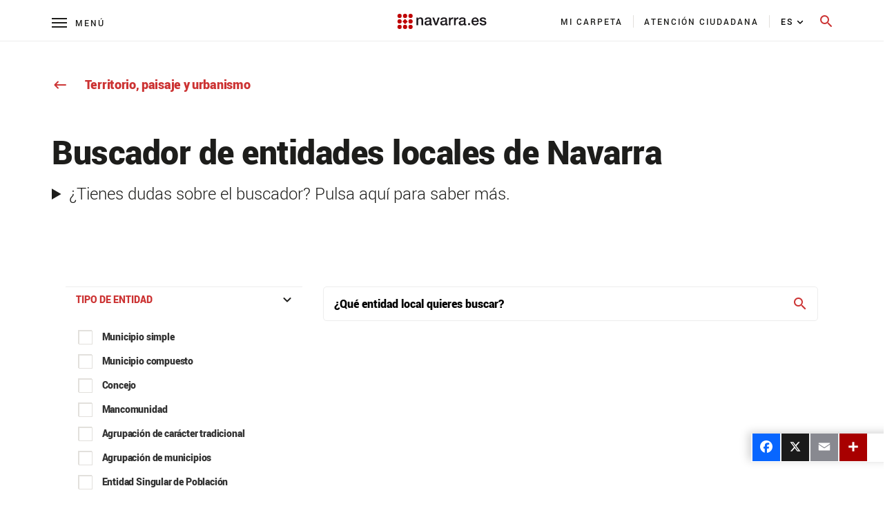

--- FILE ---
content_type: text/html;charset=UTF-8
request_url: https://www.navarra.es/es/buscador-de-entidades-locales
body_size: 150181
content:




































	
		
			<!DOCTYPE html>








































































<html class="ltr" dir="ltr" lang="es-ES">

<head>
    <title>Buscador de entidades locales -navarra.es</title>
    <meta content="initial-scale=1.0, width=device-width" name="viewport"/>
    <meta name="format-detection" content="telephone=no">

    <!-- Color del tema para PWA -->
    <meta name="theme-color" content="#153963"/>

    <!-- Elegir manifest para PWA -->
    <script type="text/javascript" src="https://www.navarra.es/o/portal-navarra-theme-3/js/manifestSelector.js" data-param="https://www.navarra.es/o/portal-navarra-theme-3/templates"></script>

<meta http-equiv="X-UA-Compatible" content="IE=edge,chrome=1" />
<meta name="viewport" content="width=device-width, initial-scale=1.0, maximum-scale=5, minimum-scale=1" />
<meta property="twitter:card" content="summary_large_image">
<meta property="twitter:title" content="Buscador de entidades locales -navarra.es"/>
<meta property="og:title" content="Buscador de entidades locales -navarra.es"/>
<meta property="og:locale" content="es_ES"/>
<meta property="og:site_name" content="Navarra.es"/>
<meta property="og:url" content="http://www.navarra.es/es/buscador-de-entidades-locales"/>

<script type="text/javascript" src="https://www.navarra.es/o/portal-navarra-theme-3/js/custom.js?browserId=other&amp;minifierType=js&amp;languageId=es_ES&amp;b=7210&amp;t=1769084762000"></script>

<script async src="https://platform.twitter.com/widgets.js" charset="utf-8"></script>
<script async defer src="https://connect.facebook.net/en_US/sdk.js#xfbml=1&version=v3.2"></script>






































<meta content="text/html; charset=UTF-8" http-equiv="content-type" />









<meta content="272 municipios, municipios navarra, buscador de municipios" lang="es-ES" name="keywords" />


<link data-senna-track="permanent" href="/o/frontend-theme-font-awesome-web/css/main.css" rel="stylesheet" type="text/css" />
<script data-senna-track="permanent" src="/combo?browserId=other&minifierType=js&languageId=es_ES&b=7210&t=1769089581691&/o/frontend-js-jquery-web/jquery/jquery.min.js&/o/frontend-js-jquery-web/jquery/bootstrap.bundle.min.js&/o/frontend-js-jquery-web/jquery/collapsible_search.js&/o/frontend-js-jquery-web/jquery/fm.js&/o/frontend-js-jquery-web/jquery/form.js&/o/frontend-js-jquery-web/jquery/popper.min.js&/o/frontend-js-jquery-web/jquery/side_navigation.js" type="text/javascript"></script>


<link href="https://www.navarra.es/o/portal-navarra-theme-3/images/favicon.ico" rel="icon" />





	

		
			
				<link data-senna-track="temporary" href="https://www.navarra.es/es/buscador-de-entidades-locales" rel="canonical" />
			
		

	

		
			
				<link data-senna-track="temporary" href="https://www.navarra.es/es/buscador-de-entidades-locales" hreflang="es-ES" rel="alternate" />
			
			

	

		
			
				<link data-senna-track="temporary" href="https://www.navarra.es/eu/toki-entitateen-bilatzailea" hreflang="eu-ES" rel="alternate" />
			
			

	

		
			
				<link data-senna-track="temporary" href="https://www.navarra.es/es/buscador-de-entidades-locales" hreflang="x-default" rel="alternate" />
			
			

	





<link class="lfr-css-file" data-senna-track="temporary" href="https://www.navarra.es/o/portal-navarra-theme-3/css/clay.css?browserId=other&amp;themeId=portalnavarrathemev25_WAR_portalnavarratheme3&amp;languageId=es_ES&amp;b=7210&amp;t=1769084762000" id="liferayAUICSS" rel="stylesheet" type="text/css" />



<link data-senna-track="temporary" href="/o/frontend-css-web/main.css?browserId=other&amp;themeId=portalnavarrathemev25_WAR_portalnavarratheme3&amp;languageId=es_ES&amp;b=7210&amp;t=1769084694467" id="liferayPortalCSS" rel="stylesheet" type="text/css" />









	

	





	



	

		<link data-senna-track="temporary" href="https://www.navarra.es/o/journal-content-web/css/main.css?browserId=other&amp;themeId=portalnavarrathemev25_WAR_portalnavarratheme3&amp;languageId=es_ES&amp;b=7210&amp;t=1669209748000" id="ab45e8d2" rel="stylesheet" type="text/css" />

	

		<link data-senna-track="temporary" href="https://www.navarra.es/o/es.navarra.liferay.municipios.portlet/css/main.css?browserId=other&amp;themeId=portalnavarrathemev25_WAR_portalnavarratheme3&amp;languageId=es_ES&amp;b=7210&amp;t=1754475086000" id="813797a6" rel="stylesheet" type="text/css" />

	

		<link data-senna-track="temporary" href="https://www.navarra.es/o/com.liferay.product.navigation.user.personal.bar.web/css/main.css?browserId=other&amp;themeId=portalnavarrathemev25_WAR_portalnavarratheme3&amp;languageId=es_ES&amp;b=7210&amp;t=1625814876000" id="9911ccc0" rel="stylesheet" type="text/css" />

	

		<link data-senna-track="temporary" href="https://www.navarra.es/o/site-navigation-menu-web/css/main.css?browserId=other&amp;themeId=portalnavarrathemev25_WAR_portalnavarratheme3&amp;languageId=es_ES&amp;b=7210&amp;t=1625814554000" id="6b0b926a" rel="stylesheet" type="text/css" />

	

		<link data-senna-track="temporary" href="https://www.navarra.es/o/product-navigation-product-menu-web/css/main.css?browserId=other&amp;themeId=portalnavarrathemev25_WAR_portalnavarratheme3&amp;languageId=es_ES&amp;b=7210&amp;t=1625814876000" id="2da9dfe1" rel="stylesheet" type="text/css" />

	

		<link data-senna-track="temporary" href="https://www.navarra.es/o/portal-search-web/css/main.css?browserId=other&amp;themeId=portalnavarrathemev25_WAR_portalnavarratheme3&amp;languageId=es_ES&amp;b=7210&amp;t=1669209634000" id="96303c30" rel="stylesheet" type="text/css" />

	







<script data-senna-track="temporary" type="text/javascript">
	// <![CDATA[
		var Liferay = Liferay || {};

		Liferay.Browser = {
			acceptsGzip: function() {
				return true;
			},

			

			getMajorVersion: function() {
				return 131.0;
			},

			getRevision: function() {
				return '537.36';
			},
			getVersion: function() {
				return '131.0';
			},

			

			isAir: function() {
				return false;
			},
			isChrome: function() {
				return true;
			},
			isEdge: function() {
				return false;
			},
			isFirefox: function() {
				return false;
			},
			isGecko: function() {
				return true;
			},
			isIe: function() {
				return false;
			},
			isIphone: function() {
				return false;
			},
			isLinux: function() {
				return false;
			},
			isMac: function() {
				return true;
			},
			isMobile: function() {
				return false;
			},
			isMozilla: function() {
				return false;
			},
			isOpera: function() {
				return false;
			},
			isRtf: function() {
				return true;
			},
			isSafari: function() {
				return true;
			},
			isSun: function() {
				return false;
			},
			isWebKit: function() {
				return true;
			},
			isWindows: function() {
				return false;
			}
		};

		Liferay.Data = Liferay.Data || {};

		Liferay.Data.ICONS_INLINE_SVG = true;

		Liferay.Data.NAV_SELECTOR = '#navigation';

		Liferay.Data.NAV_SELECTOR_MOBILE = '#navigationCollapse';

		Liferay.Data.isCustomizationView = function() {
			return false;
		};

		Liferay.Data.notices = [
			null

			

			
		];

		Liferay.PortletKeys = {
			DOCUMENT_LIBRARY: 'com_liferay_document_library_web_portlet_DLPortlet',
			DYNAMIC_DATA_MAPPING: 'com_liferay_dynamic_data_mapping_web_portlet_DDMPortlet',
			ITEM_SELECTOR: 'com_liferay_item_selector_web_portlet_ItemSelectorPortlet'
		};

		Liferay.PropsValues = {
			JAVASCRIPT_SINGLE_PAGE_APPLICATION_TIMEOUT: 0,
			NTLM_AUTH_ENABLED: false,
			UPLOAD_SERVLET_REQUEST_IMPL_MAX_SIZE: 20000000000
		};

		Liferay.ThemeDisplay = {

			

			
				getLayoutId: function() {
					return '64693';
				},

				

				getLayoutRelativeControlPanelURL: function() {
					return '/es/group/guest/~/control_panel/manage';
				},

				getLayoutRelativeURL: function() {
					return '/es/buscador-de-entidades-locales';
				},
				getLayoutURL: function() {
					return 'https://www.navarra.es/es/buscador-de-entidades-locales';
				},
				getParentLayoutId: function() {
					return '59431';
				},
				isControlPanel: function() {
					return false;
				},
				isPrivateLayout: function() {
					return 'false';
				},
				isVirtualLayout: function() {
					return false;
				},
			

			getBCP47LanguageId: function() {
				return 'es-ES';
			},
			getCanonicalURL: function() {

				

				return 'https\x3a\x2f\x2fwww\x2enavarra\x2ees\x2fes\x2fbuscador-de-entidades-locales';
			},
			getCDNBaseURL: function() {
				return 'https://www.navarra.es';
			},
			getCDNDynamicResourcesHost: function() {
				return '';
			},
			getCDNHost: function() {
				return '';
			},
			getCompanyGroupId: function() {
				return '48801';
			},
			getCompanyId: function() {
				return '48155';
			},
			getDefaultLanguageId: function() {
				return 'es_ES';
			},
			getDoAsUserIdEncoded: function() {
				return '';
			},
			getLanguageId: function() {
				return 'es_ES';
			},
			getParentGroupId: function() {
				return '48192';
			},
			getPathContext: function() {
				return '';
			},
			getPathImage: function() {
				return '/image';
			},
			getPathJavaScript: function() {
				return '/o/frontend-js-web';
			},
			getPathMain: function() {
				return '/es/c';
			},
			getPathThemeImages: function() {
				return 'https://www.navarra.es/o/portal-navarra-theme-3/images';
			},
			getPathThemeRoot: function() {
				return '/o/portal-navarra-theme-3';
			},
			getPlid: function() {
				return '7573878';
			},
			getPortalURL: function() {
				return 'https://www.navarra.es';
			},
			getScopeGroupId: function() {
				return '48192';
			},
			getScopeGroupIdOrLiveGroupId: function() {
				return '48192';
			},
			getSessionId: function() {
				return '';
			},
			getSiteAdminURL: function() {
				return 'https://www.navarra.es/group/guest/~/control_panel/manage?p_p_lifecycle=0&p_p_state=maximized&p_p_mode=view';
			},
			getSiteGroupId: function() {
				return '48192';
			},
			getURLControlPanel: function() {
				return '/es/group/control_panel?refererPlid=7573878';
			},
			getURLHome: function() {
				return 'https\x3a\x2f\x2fwww\x2enavarra\x2ees\x2f';
			},
			getUserEmailAddress: function() {
				return '';
			},
			getUserId: function() {
				return '48158';
			},
			getUserName: function() {
				return '';
			},
			isAddSessionIdToURL: function() {
				return false;
			},
			isImpersonated: function() {
				return false;
			},
			isSignedIn: function() {
				return false;
			},
			isStateExclusive: function() {
				return false;
			},
			isStateMaximized: function() {
				return false;
			},
			isStatePopUp: function() {
				return false;
			}
		};

		var themeDisplay = Liferay.ThemeDisplay;

		Liferay.AUI = {

			

			getAvailableLangPath: function() {
				return 'available_languages.jsp?browserId=other&themeId=portalnavarrathemev25_WAR_portalnavarratheme3&colorSchemeId=01&minifierType=js&languageId=es_ES&b=7210&t=1769430793961';
			},
			getCombine: function() {
				return true;
			},
			getComboPath: function() {
				return '/combo/?browserId=other&minifierType=&languageId=es_ES&b=7210&t=1769084695065&';
			},
			getDateFormat: function() {
				return '%d/%m/%Y';
			},
			getEditorCKEditorPath: function() {
				return '/o/frontend-editor-ckeditor-web';
			},
			getFilter: function() {
				var filter = 'raw';

				
					
						filter = 'min';
					
					

				return filter;
			},
			getFilterConfig: function() {
				var instance = this;

				var filterConfig = null;

				if (!instance.getCombine()) {
					filterConfig = {
						replaceStr: '.js' + instance.getStaticResourceURLParams(),
						searchExp: '\\.js$'
					};
				}

				return filterConfig;
			},
			getJavaScriptRootPath: function() {
				return '/o/frontend-js-web';
			},
			getLangPath: function() {
				return 'aui_lang.jsp?browserId=other&themeId=portalnavarrathemev25_WAR_portalnavarratheme3&colorSchemeId=01&minifierType=js&languageId=es_ES&b=7210&t=1769084695065';
			},
			getPortletRootPath: function() {
				return '/html/portlet';
			},
			getStaticResourceURLParams: function() {
				return '?browserId=other&minifierType=&languageId=es_ES&b=7210&t=1769084695065';
			}
		};

		Liferay.authToken = 'l8M3rsjY';

		

		Liferay.currentURL = '\x2fes\x2fbuscador-de-entidades-locales';
		Liferay.currentURLEncoded = '\x252Fes\x252Fbuscador-de-entidades-locales';
	// ]]>
</script>

<script src="/o/js_loader_config?t=1769089581696" type="text/javascript"></script>
<script data-senna-track="permanent" src="/combo?browserId=other&minifierType=js&languageId=es_ES&b=7210&t=1769084695065&/o/frontend-js-web/loader/config.js&/o/frontend-js-web/loader/loader.js&/o/frontend-js-web/aui/aui/aui.js&/o/frontend-js-web/aui/aui-base-html5-shiv/aui-base-html5-shiv.js&/o/frontend-js-web/liferay/browser_selectors.js&/o/frontend-js-web/liferay/modules.js&/o/frontend-js-web/liferay/aui_sandbox.js&/o/frontend-js-web/misc/svg4everybody.js&/o/frontend-js-web/aui/arraylist-add/arraylist-add.js&/o/frontend-js-web/aui/arraylist-filter/arraylist-filter.js&/o/frontend-js-web/aui/arraylist/arraylist.js&/o/frontend-js-web/aui/array-extras/array-extras.js&/o/frontend-js-web/aui/array-invoke/array-invoke.js&/o/frontend-js-web/aui/attribute-base/attribute-base.js&/o/frontend-js-web/aui/attribute-complex/attribute-complex.js&/o/frontend-js-web/aui/attribute-core/attribute-core.js&/o/frontend-js-web/aui/attribute-observable/attribute-observable.js&/o/frontend-js-web/aui/attribute-extras/attribute-extras.js&/o/frontend-js-web/aui/base-base/base-base.js&/o/frontend-js-web/aui/base-pluginhost/base-pluginhost.js&/o/frontend-js-web/aui/classnamemanager/classnamemanager.js&/o/frontend-js-web/aui/datatype-xml-format/datatype-xml-format.js&/o/frontend-js-web/aui/datatype-xml-parse/datatype-xml-parse.js&/o/frontend-js-web/aui/dom-base/dom-base.js&/o/frontend-js-web/aui/dom-core/dom-core.js&/o/frontend-js-web/aui/dom-screen/dom-screen.js&/o/frontend-js-web/aui/dom-style/dom-style.js&/o/frontend-js-web/aui/event-base/event-base.js&/o/frontend-js-web/aui/event-custom-base/event-custom-base.js&/o/frontend-js-web/aui/event-custom-complex/event-custom-complex.js&/o/frontend-js-web/aui/event-delegate/event-delegate.js&/o/frontend-js-web/aui/event-focus/event-focus.js&/o/frontend-js-web/aui/event-hover/event-hover.js&/o/frontend-js-web/aui/event-key/event-key.js&/o/frontend-js-web/aui/event-mouseenter/event-mouseenter.js&/o/frontend-js-web/aui/event-mousewheel/event-mousewheel.js" type="text/javascript"></script>
<script data-senna-track="permanent" src="/combo?browserId=other&minifierType=js&languageId=es_ES&b=7210&t=1769084695065&/o/frontend-js-web/aui/event-outside/event-outside.js&/o/frontend-js-web/aui/event-resize/event-resize.js&/o/frontend-js-web/aui/event-simulate/event-simulate.js&/o/frontend-js-web/aui/event-synthetic/event-synthetic.js&/o/frontend-js-web/aui/intl/intl.js&/o/frontend-js-web/aui/io-base/io-base.js&/o/frontend-js-web/aui/io-form/io-form.js&/o/frontend-js-web/aui/io-queue/io-queue.js&/o/frontend-js-web/aui/io-upload-iframe/io-upload-iframe.js&/o/frontend-js-web/aui/io-xdr/io-xdr.js&/o/frontend-js-web/aui/json-parse/json-parse.js&/o/frontend-js-web/aui/json-stringify/json-stringify.js&/o/frontend-js-web/aui/node-base/node-base.js&/o/frontend-js-web/aui/node-core/node-core.js&/o/frontend-js-web/aui/node-event-delegate/node-event-delegate.js&/o/frontend-js-web/aui/node-event-simulate/node-event-simulate.js&/o/frontend-js-web/aui/node-focusmanager/node-focusmanager.js&/o/frontend-js-web/aui/node-pluginhost/node-pluginhost.js&/o/frontend-js-web/aui/node-screen/node-screen.js&/o/frontend-js-web/aui/node-style/node-style.js&/o/frontend-js-web/aui/oop/oop.js&/o/frontend-js-web/aui/plugin/plugin.js&/o/frontend-js-web/aui/pluginhost-base/pluginhost-base.js&/o/frontend-js-web/aui/pluginhost-config/pluginhost-config.js&/o/frontend-js-web/aui/querystring-stringify-simple/querystring-stringify-simple.js&/o/frontend-js-web/aui/queue-promote/queue-promote.js&/o/frontend-js-web/aui/selector-css2/selector-css2.js&/o/frontend-js-web/aui/selector-css3/selector-css3.js&/o/frontend-js-web/aui/selector-native/selector-native.js&/o/frontend-js-web/aui/selector/selector.js&/o/frontend-js-web/aui/widget-base/widget-base.js&/o/frontend-js-web/aui/widget-htmlparser/widget-htmlparser.js&/o/frontend-js-web/aui/widget-skin/widget-skin.js&/o/frontend-js-web/aui/widget-uievents/widget-uievents.js&/o/frontend-js-web/aui/yui-throttle/yui-throttle.js&/o/frontend-js-web/aui/aui-base-core/aui-base-core.js" type="text/javascript"></script>
<script data-senna-track="permanent" src="/combo?browserId=other&minifierType=js&languageId=es_ES&b=7210&t=1769084695065&/o/frontend-js-web/aui/aui-base-lang/aui-base-lang.js&/o/frontend-js-web/aui/aui-classnamemanager/aui-classnamemanager.js&/o/frontend-js-web/aui/aui-component/aui-component.js&/o/frontend-js-web/aui/aui-debounce/aui-debounce.js&/o/frontend-js-web/aui/aui-delayed-task-deprecated/aui-delayed-task-deprecated.js&/o/frontend-js-web/aui/aui-event-base/aui-event-base.js&/o/frontend-js-web/aui/aui-event-input/aui-event-input.js&/o/frontend-js-web/aui/aui-form-validator/aui-form-validator.js&/o/frontend-js-web/aui/aui-node-base/aui-node-base.js&/o/frontend-js-web/aui/aui-node-html5/aui-node-html5.js&/o/frontend-js-web/aui/aui-selector/aui-selector.js&/o/frontend-js-web/aui/aui-timer/aui-timer.js&/o/frontend-js-web/liferay/dependency.js&/o/frontend-js-web/liferay/dom_task_runner.js&/o/frontend-js-web/liferay/events.js&/o/frontend-js-web/liferay/language.js&/o/frontend-js-web/liferay/lazy_load.js&/o/frontend-js-web/liferay/liferay.js&/o/frontend-js-web/liferay/util.js&/o/frontend-js-web/liferay/global.bundle.js&/o/frontend-js-web/liferay/portal.js&/o/frontend-js-web/liferay/portlet.js&/o/frontend-js-web/liferay/workflow.js&/o/frontend-js-web/liferay/form.js&/o/frontend-js-web/liferay/form_placeholders.js&/o/frontend-js-web/liferay/icon.js&/o/frontend-js-web/liferay/menu.js&/o/frontend-js-web/liferay/notice.js&/o/frontend-js-web/liferay/poller.js" type="text/javascript"></script>




	

	<script data-senna-track="temporary" src="/o/js_bundle_config?t=1769089592356" type="text/javascript"></script>


<script data-senna-track="temporary" type="text/javascript">
	// <![CDATA[
		
			
				
		

		

		
	// ]]>
</script>





	
		

			

			
				<script data-senna-track="permanent" id="googleAnalyticsScript" type="text/javascript">
					(function(i, s, o, g, r, a, m) {
						i['GoogleAnalyticsObject'] = r;

						i[r] = i[r] || function() {
							var arrayValue = i[r].q || [];

							i[r].q = arrayValue;

							(i[r].q).push(arguments);
						};

						i[r].l = 1 * new Date();

						a = s.createElement(o);
						m = s.getElementsByTagName(o)[0];
						a.async = 1;
						a.src = g;
						m.parentNode.insertBefore(a, m);
					})(window, document, 'script', '//www.google-analytics.com/analytics.js', 'ga');

					

					
						
							ga('create', 'UA-47297284-2', 'auto');
						
					

					

					

					ga('send', 'pageview');

					
				</script>
			
		
		



	
		

			

			
				<!-- Matomo -->
<script type="text/javascript">
  var _paq = _paq || [];
  /* tracker methods like "setCustomDimension" should be called before "trackPageView" */
  _paq.push(['trackPageView']);
  _paq.push(['enableLinkTracking']);
  (function() {
    var u="//estadisticasweb.navarra.es/";
    _paq.push(['setTrackerUrl', u+'piwik.php']);
    _paq.push(['setSiteId', '8']);
    var d=document, g=d.createElement('script'), s=d.getElementsByTagName('script')[0];
    g.type='text/javascript'; g.async=true; g.defer=true; g.src=u+'piwik.js'; s.parentNode.insertBefore(g,s);
  })();
</script>
<!-- End Matomo Code -->

<script type="text/javascript">
(function() {
    var qtm = document.createElement("script"); qtm.type = "text/javascript"; qtm.async = 1;
    qtm.src = "https://cdn.quantummetric.com/qscripts/quantum-gobnavarra.js";
    var d = document.getElementsByTagName("script")[0];
    !window.QuantumMetricAPI && d.parentNode.insertBefore(qtm, d);
})();
</script>
			
		
	



	
		

			

			
				<!-- Google tag (gtag.js) -->
<script async src="https://www.googletagmanager.com/gtag/js?id=G-J2MRZ4T1BF"></script>
<script>
  window.dataLayer = window.dataLayer || [];
  function gtag(){dataLayer.push(arguments);}
  gtag('js', new Date());

  gtag('config', 'G-J2MRZ4T1BF');
</script>
			
		
	



	
		

			

			
				<!-- Google Tag Manager -->
<script>(function(w,d,s,l,i){w[l]=w[l]||[];w[l].push({'gtm.start':
new Date().getTime(),event:'gtm.js'});var f=d.getElementsByTagName(s)[0],
j=d.createElement(s),dl=l!='dataLayer'?'&l='+l:'';j.async=true;j.src=
'https://www.googletagmanager.com/gtm.js?id='+i+dl;f.parentNode.insertBefore(j,f);
})(window,document,'script','dataLayer','GTM-MXWQDTT');</script>
<!-- End Google Tag Manager -->
			
		
	



	
		

			

			
		
	












	

	





	



	



















<link class="lfr-css-file" data-senna-track="temporary" href="https://www.navarra.es/o/portal-navarra-theme-3/css/main.css?browserId=other&amp;themeId=portalnavarrathemev25_WAR_portalnavarratheme3&amp;languageId=es_ES&amp;b=7210&amp;t=1769084762000" id="liferayThemeCSS" rel="stylesheet" type="text/css" />




	<style data-senna-track="temporary" type="text/css">
		#p_p_id_com_liferay_journal_content_web_portlet_JournalContentPortlet_ {
display:none;
}

#navbar-collapse-2 {
     height: 110px !important;    
     background: #fff;
     overflow-y: auto;
     margin-left:0px!important;
    padding: 20px 0 40px 00px;
    width: 100%;
    position: absolute;
    top: 60px;
    left: 0
}

a, a:hover {
  color: #c33;
}

div#ControlMenu .collapse.show {
  display: inherit !important;
}

.a2a_menu.a2a_full.a2a_localize .a2a_full_footer a:focus {
	outline: 2px solid red !important;
}

.navbar-navarra .nav-pills {
    padding: 0px 15px 0px 0px !important;
    margin-left: -60px !important;
}
@media (max-width: 768px){
.navbar-navarra .nav-pills {
    padding: 0px 0px 0px 0px !important;
    margin-left: 0px !important;
   display: block !important;
}

.navbar-navarra .idioma #portlet_com_liferay_site_navigation_language_web_portlet_SiteNavigationLanguagePortlet_INSTANCE_languagescontentv3{

    padding: 42px 0px 5px 25px !important;

}

.navbar-navarra .btnSearch[aria-expanded="false"] span.material-icons-round {
    display: block;
    position: absolute !important;
    top: -8px !important;
    margin-left: -12px !important;
}

.navbar-navarra span.menu-text {
    margin-left: 32px !important;
}
}
	</style>





	<style data-senna-track="temporary" type="text/css">

		

			

				

					

#p_p_id_com_liferay_journal_content_web_portlet_JournalContentPortlet_INSTANCE_zztwqzSw23jG_ .portlet-content {

}




				

			

		

			

		

			

		

			

		

			

		

			

		

			

		

			

		

			

		

			

		

			

		

			

				

					

#p_p_id_com_liferay_journal_content_web_portlet_JournalContentPortlet_INSTANCE_generalwarning_ .portlet-content {

}
.iframe-16-9 {
    position: relative;
    padding-bottom: 56.25%;
    padding-top: 35px;
    height:0;
    overflow: hidden;
}
.iframe-16-9  iframe {
    position: absolute;
    top:0;
    left: 0;
    width: 100%;
    height: 100%;
}



				

			

		

			

		

			

		

			

				

					

#p_p_id_com_liferay_journal_content_web_portlet_JournalContentPortlet_INSTANCE_footercontentv3_ .portlet-content {
background-color: #F3F3F3;
padding-top: 1%
}




				

			

		

			

				

					

#p_p_id_es_navarra_base_pdf_web_portlet_PdfWebPortlet_ .portlet-content {

}
#portlet_es_navarra_base_pdf_web_portlet_PdfWebPortlet {
	margin-top: 49px!important;
}



				

			

		

			

		

			

				

					

#p_p_id_com_liferay_journal_content_web_portlet_JournalContentPortlet_ .portlet-content {

}




				

			

		

			

		

			

				

					

#p_p_id_com_liferay_site_navigation_menu_web_portlet_SiteNavigationMenuPortlet_INSTANCE_menu_tematicas_ .portlet-content {

}




				

			

		

			

				

					

#p_p_id_com_liferay_site_navigation_menu_web_portlet_SiteNavigationMenuPortlet_INSTANCE_menu_tematicas_ .portlet-content {

}




				

			

		

			

				

					

#p_p_id_com_liferay_site_navigation_menu_web_portlet_SiteNavigationMenuPortlet_INSTANCE_menu_tematicas_ .portlet-content {

}




				

			

		

			

		

			

		

			

		

			

		

			

		

			

		

			

				

					

#p_p_id_com_liferay_site_navigation_breadcrumb_web_portlet_SiteNavigationBreadcrumbPortlet_INSTANCE_breadcrumbs_ .portlet-content {
margin-bottom: 60px
}




				

			

		

	</style>


<link data-senna-track="permanent" href="https://www.navarra.es/o/change-tracking-change-lists-indicator-theme-contributor/change_tracking_change_lists_indicator.css?browserId=other&themeId=portalnavarrathemev25_WAR_portalnavarratheme3&languageId=es_ES&b=7210&t=1769084694030" rel="stylesheet" type = "text/css" />
































<script data-senna-track="temporary" type="text/javascript">
	if (window.Analytics) {
		window._com_liferay_document_library_analytics_isViewFileEntry = false;
	}
</script>

<script type="text/javascript">
// <![CDATA[
Liferay.on(
	'ddmFieldBlur', function(event) {
		if (window.Analytics) {
			Analytics.send(
				'fieldBlurred',
				'Form',
				{
					fieldName: event.fieldName,
					focusDuration: event.focusDuration,
					formId: event.formId,
					page: event.page
				}
			);
		}
	}
);

Liferay.on(
	'ddmFieldFocus', function(event) {
		if (window.Analytics) {
			Analytics.send(
				'fieldFocused',
				'Form',
				{
					fieldName: event.fieldName,
					formId: event.formId,
					page: event.page
				}
			);
		}
	}
);

Liferay.on(
	'ddmFormPageShow', function(event) {
		if (window.Analytics) {
			Analytics.send(
				'pageViewed',
				'Form',
				{
					formId: event.formId,
					page: event.page,
					title: event.title
				}
			);
		}
	}
);

Liferay.on(
	'ddmFormSubmit', function(event) {
		if (window.Analytics) {
			Analytics.send(
				'formSubmitted',
				'Form',
				{
					formId: event.formId
				}
			);
		}
	}
);

Liferay.on(
	'ddmFormView', function(event) {
		if (window.Analytics) {
			Analytics.send(
				'formViewed',
				'Form',
				{
					formId: event.formId,
					title: event.title
				}
			);
		}
	}
);
// ]]>
</script>

    
	<!--No funcionan si se incluyen en scripts.ftl -->
	<script type="text/javascript" src="https://www.navarra.es/o/portal-navarra-theme-3/js/lightgallery.min.js"></script>
    <script type="text/javascript" src="https://www.navarra.es/o/portal-navarra-theme-3/js/lg-pager.min.js"></script>
	<script type="text/javascript" src="https://www.navarra.es/o/portal-navarra-theme-3/js/froogaloop2.min.js"></script>
    <script type="text/javascript" src="https://www.navarra.es/o/portal-navarra-theme-3/js/owl.carousel.min.js"></script>
	
<link rel="stylesheet" type="text/css" media="print" href="https://www.navarra.es/o/portal-navarra-theme-3/css/print.css?browserId=other&amp;themeId=portalnavarrathemev25_WAR_portalnavarratheme3&amp;languageId=es_ES&amp;b=7210&amp;t=1769084762000">
    <script>
        if (checkPrintParameter())
        {
            $("<link/>", {
                rel: "stylesheet",
                type: "text/css",
                media: "all",
                href: "https://www.navarra.es/o/portal-navarra-theme-3/css/print.css?browserId=other&amp;themeId=portalnavarrathemev25_WAR_portalnavarratheme3&amp;languageId=es_ES&amp;b=7210&amp;t=1769084762000"
            }).appendTo("head");

            //var script = document.createElement("script");  // create a script DOM node
            //script.src = "https://unpkg.com/pagedjs/dist/paged.polyfill.js";  // set its src to the provided URL
            //document.head.appendChild(script);  // add it to the end of the head section of the page (could change 'head' to 'body' to add it to the end of the body section instead)
        }
    </script>

    
    
</head>

<body class=" controls-visible default yui3-skin-sam guest-site signed-out public-page site">


















































	<nav class="quick-access-nav" id="txoj_quickAccessNav">
		<span class="hide-accessible">Navegación</span>

		<ul>
			
				<li><a href="#main-content">Saltar al contenido</a></li>
			

			

		</ul>
	</nav>

	
































































































<div class="container-fluid" id="wrapper">

    <table class="report-container" role="presentation">
        <thead class="report-header" role="presentation">
            <tr role="presentation">
                <td class="report-header-cell" style="height: 20px;text-align: left;border: none !important;margin: 0mm !important;padding: 0mm !important;" role="presentation">
                    <div class="header-info">
                        <div class="void" style="display: none">
                            <section class="add_app">
                                <div class="message">
                                    <div class="left">
                                        <button id="closeInstallBtn" class="close_message">
                                            <span class="material-icons-round">close</span>
                                        </button>
                                        <div class="content">
                                            <img id="appIcon" >
                                            <div class="text">
                                                <p id="installTitle" class="title"></p>
                                                <p class="description">Descárgate la app</p>
                                            </div>
                                        </div>
                                    </div>
                                    <button id="downloadAppBtn" class="open_app">Abrir</button>
                                </div>
                            </section>
                        </div>

<style>

	.report-content.opacity-class::after{
	  background-color: rgba(0,0,0,0.35);
	    content: "";
	    height: 100%;
	    /* margin-top: -100px; */
	    left: 0;
	    top: 0;
	    bottom: 0;
	    position: absolute;
	    width: 100%;
	    
	
	}
	
	.report-footer.opacity-class::after{
	  background-color: rgba(0,0,0,0.35);
	    content: "";
	    height: 100%;
	    /* margin-top: -100px; */
	    left: 0;
	    top: 0;
	    bottom: 0;
	    position: absolute;
	    width: 100%;
	
	}
	
	.report-footer .image-list img.opacity-class-img{
	  opacity: 0.1;
	
	}
	
	.navbar-navarra .navbar-collapse-1{
		transition: 0s !important;
	}
	
	.navbar-collapse-2{
		transition: 0s !important;
	}
	
	.container.breadcrumbsContainer.breadcrumbsContainerCustom .breadcrumbs a.opacity-class{
	    color: #ffffff8f;
	}
	.container.breadcrumbsContainer.breadcrumbsContainerCustom .breadcrumbs a .iconVerticalAlign.opacity-class{
	    color: #ffffff8f;
	}
	
	.navbar-navarra .links-tools-wrapper .navbar-links-wrapper .links-navbar li {
	    -webkit-transition: all 150ms ease-in;
	    -moz-transition: all 150ms ease-in !important;
	    -ms-transition: all 150ms ease-in !important;
	    -o-transition: all 150ms ease-in !important;
	    transition: all 150ms ease-in !important;
	}
	
	.navbar-navarra #portlet_com_liferay_site_navigation_language_web_portlet_SiteNavigationLanguagePortlet_INSTANCE_languagescontentv3 {
	    -webkit-transition: all 300ms ease-out;
	    -moz-transition: all 300ms ease-out !important;
	    -ms-transition: all 300ms ease-out !important;
	    -o-transition: all 300ms ease-out !important;
	    transition: all 300ms ease-out !important;
	}
	
	.navbar-navarra #portlet_com_liferay_site_navigation_menu_web_portlet_SiteNavigationMenuPortlet_INSTANCE_menu_tematicas .tematicas-item{
	
		-webkit-transition: all 300ms ease-out;
	    -moz-transition: all 300ms ease-out !important;
	    -ms-transition: all 300ms ease-out !important;
	    -o-transition: all 300ms ease-out !important;
	    transition: all 300ms ease-out !important;
	
	}
	
	.navbar-navarra #portlet_com_liferay_site_navigation_menu_web_portlet_SiteNavigationMenuPortlet_INSTANCE_navbar_main_menu .main-menu-item{
		-webkit-transition: all 300ms ease-out;
	    -moz-transition: all 300ms ease-out !important;
	    -ms-transition: all 300ms ease-out !important;
	    -o-transition: all 300ms ease-out !important;
	    transition: all 300ms ease-out !important;
	
	}
	
	.navbar-navarra #portlet_com_liferay_site_navigation_menu_web_portlet_SiteNavigationMenuPortlet_INSTANCE_others_menu .other-pages-wrapper .other-pages-element{
	
		-webkit-transition: all 300ms ease-out;
	    -moz-transition: all 300ms ease-out !important;
	    -ms-transition: all 300ms ease-out !important;
	    -o-transition: all 300ms ease-out !important;
	    transition: all 300ms ease-out !important;
	
	}
	

</style>

    <nav class="navbar navbar-navarra" role="navigation" aria-label="Navegación principal">
    <div class="navbar-bg container-fluid"></div>

    <div class="container d-block">
        <div class="row">
            <div class="col-xs-4 col-sm-4" style="text-align: left;">
                <button type="button" class="toggle collapsed botonMenu" id="botonMenu" data-toggle="collapse" data-target="#navbar-collapse-1" aria-label="Menú principal" aria-expanded="false">
                    <span class="icon-bar top-bar"></span>
                    <span class="icon-bar middle-bar"></span>
                    <span class="icon-bar bottom-bar"></span>
                    <span class="menu-text">
Menú                	</span>
                </button>
            </div>
            <div class="col-xs-4 col-sm-4">
                <div class="navbar-brand">








































	

	<div class="portlet-boundary portlet-boundary_com_liferay_journal_content_web_portlet_JournalContentPortlet_  portlet-static portlet-static-end portlet-without-title portlet-journal-content " id="p_p_id_com_liferay_journal_content_web_portlet_JournalContentPortlet_INSTANCE_navbarbrand_">
		<span id="p_com_liferay_journal_content_web_portlet_JournalContentPortlet_INSTANCE_navbarbrand"></span>




	

	
		
			






































	
		
<section class="portlet" id="portlet_com_liferay_journal_content_web_portlet_JournalContentPortlet_INSTANCE_navbarbrand">


	<div class="portlet-content">

		<div class="autofit-float autofit-row portlet-header">
            
			<div class="autofit-col autofit-col-end">
				<div class="autofit-section">




















<div class="visible-interaction">
	
		

		

		

		
	
</div>				</div>
			</div>
		</div>

		
			<div class=" portlet-content-container">
				


	<div class="portlet-body">



	
		
			
				
					



















































	

				

				
					
						


	

		
































	
	
		
			
			
				
					
					
					

						

						<div class="" data-fragments-editor-item-id="29009-4084519" data-fragments-editor-item-type="fragments-editor-mapped-item" >
							

















<div class="journal-content-article " data-analytics-asset-id="4084517" data-analytics-asset-title="Portal - Logo principal 3.0" data-analytics-asset-type="web-content">
	

	

<a class="navbar-brand1"
   href="https://www.navarra.es/es/" title="Navarra.es" aria-label="Navarra.es"
   
>
        <img   class="img-fluid"
               src="/documents/48192/4084223/logo+identidad+digital+navarra+castellano.svg/e9a81c3f-2f27-851d-df86-9b92203c5288?t=1766042959680"
               alt="Ir a la página de inicio"
               title=""
        />
</a>

<style>
    .navbar-navarra .navbar-brand1 img {
        max-height: 22px;
    }
</style>
</div>





							
						</div>
					
				
			
		
	




	

	

	

	

	

	




	
	
					
				
			
		
	
	


	</div>

			</div>
		
	</div>
</section>
	

		
		







	</div>






                </div>
            </div>
            <div class="col-xs-4 col-sm-4 links-tools-wrapper ">
                <div class="navbar-links-wrapper hidden-xs hidden-sm">








































	

	<div class="portlet-boundary portlet-boundary_com_liferay_site_navigation_menu_web_portlet_SiteNavigationMenuPortlet_  portlet-static portlet-static-end portlet-without-title portlet-navigation " id="p_p_id_com_liferay_site_navigation_menu_web_portlet_SiteNavigationMenuPortlet_INSTANCE_navbar_links_adt_">
		<span id="p_com_liferay_site_navigation_menu_web_portlet_SiteNavigationMenuPortlet_INSTANCE_navbar_links_adt"></span>




	

	
		
			






































	
		
<section class="portlet" id="portlet_com_liferay_site_navigation_menu_web_portlet_SiteNavigationMenuPortlet_INSTANCE_navbar_links_adt">


	<div class="portlet-content">

		<div class="autofit-float autofit-row portlet-header">
            
			<div class="autofit-col autofit-col-end">
				<div class="autofit-section">
				</div>
			</div>
		</div>

		
			<div class=" portlet-content-container">
				


	<div class="portlet-body">



	
		
			
				
					



















































	

				

				
					
						


	

		




















	

		

		
			
				<div class="links-navbar">
    
        <div id="navbar_com_liferay_site_navigation_menu_web_portlet_SiteNavigationMenuPortlet_INSTANCE_navbar_links_adt" class="navbar-links">
            <ul aria-label=Páginas del sitio web" class="nav nav-pills navbar-site" role="menubar">






                        <li class="lfr-nav-item nav-item navbar-links-item" id="layout_com_liferay_site_navigation_menu_web_portlet_SiteNavigationMenuPortlet_INSTANCE_navbar_links_adt_32627039" role="presentation">
                            <a aria-labelledby="layout_com_liferay_site_navigation_menu_web_portlet_SiteNavigationMenuPortlet_INSTANCE_navbar_links_adt_32627039"  class="nav-link text-truncate" href='https://www.navarra.es/es/mi-carpeta'  role="menuitem">
                                <span class="text-truncate"> Mi carpeta </span>
                            </a>

                        </li>





                        <li class="lfr-nav-item nav-item navbar-links-item" id="layout_com_liferay_site_navigation_menu_web_portlet_SiteNavigationMenuPortlet_INSTANCE_navbar_links_adt_32138617" role="presentation">
                            <a aria-labelledby="layout_com_liferay_site_navigation_menu_web_portlet_SiteNavigationMenuPortlet_INSTANCE_navbar_links_adt_32138617"  class="nav-link text-truncate" href='https://www.navarra.es/es/atencion-ciudadana'  role="menuitem">
                                <span class="text-truncate"> Atención ciudadana </span>
                            </a>

                        </li>
            </ul>
        </div>

<script type="text/javascript">
// <![CDATA[
AUI().use('liferay-navigation-interaction', function(A) {(function() {var $ = AUI.$;var _ = AUI._;            var navigation = A.one('#navbar_com_liferay_site_navigation_menu_web_portlet_SiteNavigationMenuPortlet_INSTANCE_navbar_links_adt');

            Liferay.Data.NAV_INTERACTION_LIST_SELECTOR = '.navbar-site';
            Liferay.Data.NAV_LIST_SELECTOR = '.navbar-site';

            if (navigation) {
                navigation.plug(Liferay.NavigationInteraction);
            }
})();});
// ]]>
</script></div>
			
			
		
	
	
	
	


	
	
					
				
			
		
	
	


	</div>

			</div>
		
	</div>
</section>
	

		
		







	</div>







                </div>
                <ul class="navbar-tools-wrapper">
                    <li class="hidden-xs hidden-sm idioma">








































	

	<div class="portlet-boundary portlet-boundary_com_liferay_site_navigation_language_web_portlet_SiteNavigationLanguagePortlet_  portlet-static portlet-static-end portlet-without-title portlet-language " id="p_p_id_com_liferay_site_navigation_language_web_portlet_SiteNavigationLanguagePortlet_INSTANCE_languagescontentv3_">
		<span id="p_com_liferay_site_navigation_language_web_portlet_SiteNavigationLanguagePortlet_INSTANCE_languagescontentv3"></span>




	

	
		
			






































	
		
<section class="portlet" id="portlet_com_liferay_site_navigation_language_web_portlet_SiteNavigationLanguagePortlet_INSTANCE_languagescontentv3">


	<div class="portlet-content">

		<div class="autofit-float autofit-row portlet-header">
            
			<div class="autofit-col autofit-col-end">
				<div class="autofit-section">
				</div>
			</div>
		</div>

		
			<div class=" portlet-content-container">
				


	<div class="portlet-body">



	
		
			
				
					



















































	

				

				
					
						


	

		



































































	

	
    <div class="dropdown dropdown-idioma" tabindex="0">
                    <button type="button" class="dropdown-toggle" data-toggle="dropdown" aria-haspopup="true" aria-expanded="true">
                        <span>ES</span>
                        <i class="material-icons-round pull-right" aria-hidden="true" role="presentation">keyboard_arrow_down</i>
                    </button>
                    <ul class="dropdown-menu dropdown-menu-right">
                        <li class="dropdown-item">
<a href="/es/c/portal/update_language?p_l_id=7573878&amp;redirect=%2Fes%2Fbuscador-de-entidades-locales&amp;languageId=eu_ES" lang="eu-ES" >EU</a>                        </li>
                    </ul>
    </div>



	
	
					
				
			
		
	
	


	</div>

			</div>
		
	</div>
</section>
	

		
		







	</div>






                    </li>
                    <li class="lupa">
                        <button type="button" class="btnSearch toggle collapsed " data-toggle="collapse"
                                data-target="#navbar-collapse-2" aria-expanded="false" aria-label="Buscar">
                            <span class="material-icons-round">search</span>
                            <span class="icon-bar top-bar search"></span>
		                    <span class="icon-bar middle-bar search"></span>
		                    <span class="icon-bar bottom-bar search"></span>
                        </button>
                    </li>
                </ul>
            </div>
        </div>

    </div>
    <div class="navbar-fluid-wrapper container-fluid">
        <div class="collapse navbar-collapse-1" id="navbar-collapse-1">
            <!--<div class="hidden-xs white-background">   
            </div>-->
            <div class="container-fluid bg-white mobile-tools-wrapper visible-xs visible-sm ">
                <div class="container">
                    <div class="col-xs-12">
                        <div class=" navbar-tools-mobile">








































	

	<div class="portlet-boundary portlet-boundary_com_liferay_site_navigation_menu_web_portlet_SiteNavigationMenuPortlet_  portlet-static portlet-static-end portlet-without-title portlet-navigation " id="p_p_id_com_liferay_site_navigation_menu_web_portlet_SiteNavigationMenuPortlet_INSTANCE_navbar_links_adt_">
		<span id="p_com_liferay_site_navigation_menu_web_portlet_SiteNavigationMenuPortlet_INSTANCE_navbar_links_adt"></span>




	

	
		
			






































	
		
<section class="portlet" id="portlet_com_liferay_site_navigation_menu_web_portlet_SiteNavigationMenuPortlet_INSTANCE_navbar_links_adt">


	<div class="portlet-content">

		<div class="autofit-float autofit-row portlet-header">
            
			<div class="autofit-col autofit-col-end">
				<div class="autofit-section">
				</div>
			</div>
		</div>

		
			<div class=" portlet-content-container">
				


	<div class="portlet-body">



	
		
			
				
					



















































	

				

				
					
						


	

		




















	

		

		
			
				<div class="links-navbar">
    
        <div id="navbar_com_liferay_site_navigation_menu_web_portlet_SiteNavigationMenuPortlet_INSTANCE_navbar_links_adt" class="navbar-links">
            <ul aria-label=Páginas del sitio web" class="nav nav-pills navbar-site" role="menubar">






                        <li class="lfr-nav-item nav-item navbar-links-item" id="layout_com_liferay_site_navigation_menu_web_portlet_SiteNavigationMenuPortlet_INSTANCE_navbar_links_adt_32627039" role="presentation">
                            <a aria-labelledby="layout_com_liferay_site_navigation_menu_web_portlet_SiteNavigationMenuPortlet_INSTANCE_navbar_links_adt_32627039"  class="nav-link text-truncate" href='https://www.navarra.es/es/mi-carpeta'  role="menuitem">
                                <span class="text-truncate"> Mi carpeta </span>
                            </a>

                        </li>





                        <li class="lfr-nav-item nav-item navbar-links-item" id="layout_com_liferay_site_navigation_menu_web_portlet_SiteNavigationMenuPortlet_INSTANCE_navbar_links_adt_32138617" role="presentation">
                            <a aria-labelledby="layout_com_liferay_site_navigation_menu_web_portlet_SiteNavigationMenuPortlet_INSTANCE_navbar_links_adt_32138617"  class="nav-link text-truncate" href='https://www.navarra.es/es/atencion-ciudadana'  role="menuitem">
                                <span class="text-truncate"> Atención ciudadana </span>
                            </a>

                        </li>
            </ul>
        </div>

<script type="text/javascript">
// <![CDATA[
AUI().use('liferay-navigation-interaction', function(A) {(function() {var $ = AUI.$;var _ = AUI._;            var navigation = A.one('#navbar_com_liferay_site_navigation_menu_web_portlet_SiteNavigationMenuPortlet_INSTANCE_navbar_links_adt');

            Liferay.Data.NAV_INTERACTION_LIST_SELECTOR = '.navbar-site';
            Liferay.Data.NAV_LIST_SELECTOR = '.navbar-site';

            if (navigation) {
                navigation.plug(Liferay.NavigationInteraction);
            }
})();});
// ]]>
</script></div>
			
			
		
	
	
	
	


	
	
					
				
			
		
	
	


	</div>

			</div>
		
	</div>
</section>
	

		
		







	</div>







                            <div class="idioma">
                            








































	

	<div class="portlet-boundary portlet-boundary_com_liferay_site_navigation_language_web_portlet_SiteNavigationLanguagePortlet_  portlet-static portlet-static-end portlet-without-title portlet-language " id="p_p_id_com_liferay_site_navigation_language_web_portlet_SiteNavigationLanguagePortlet_INSTANCE_languagescontentv3_">
		<span id="p_com_liferay_site_navigation_language_web_portlet_SiteNavigationLanguagePortlet_INSTANCE_languagescontentv3"></span>




	

	
		
			






































	
		
<section class="portlet" id="portlet_com_liferay_site_navigation_language_web_portlet_SiteNavigationLanguagePortlet_INSTANCE_languagescontentv3">


	<div class="portlet-content">

		<div class="autofit-float autofit-row portlet-header">
            
			<div class="autofit-col autofit-col-end">
				<div class="autofit-section">
				</div>
			</div>
		</div>

		
			<div class=" portlet-content-container">
				


	<div class="portlet-body">



	
		
			
				
					



















































	

				

				
					
						


	

		



































































	

	
    <div class="dropdown dropdown-idioma" tabindex="0">
                    <button type="button" class="dropdown-toggle" data-toggle="dropdown" aria-haspopup="true" aria-expanded="true">
                        <span>ES</span>
                        <i class="material-icons-round pull-right" aria-hidden="true" role="presentation">keyboard_arrow_down</i>
                    </button>
                    <ul class="dropdown-menu dropdown-menu-right">
                        <li class="dropdown-item">
<a href="/es/c/portal/update_language?p_l_id=7573878&amp;redirect=%2Fes%2Fbuscador-de-entidades-locales&amp;languageId=eu_ES" lang="eu-ES" >EU</a>                        </li>
                    </ul>
    </div>



	
	
					
				
			
		
	
	


	</div>

			</div>
		
	</div>
</section>
	

		
		







	</div>






                            </div>
                        </div>
                    </div>
                </div>
            </div>
		<div class="contenedor-fluido-background" style="position: relative;">
			<div class="container-fluid background-holder" style="position: absolute;overflow: hidden;margin: 0 auto;position: absolute;height: 100%;pointer-events: none;z-index: -1;">
						<div class="row h-100" style="width: 100%;">
							      <div class="col-lg-6 bg-primary" style="height: 100%;background-color: white !important;">
							      </div>
							      <div class="col-lg-6 bg-warning" style="height: 100%;background: #EDEDED !important;">
							      </div>
						</div>
			</div>
            <div class="container">
                <div class="row row-navarra-header">
                    <div class="col-lg-9 col-xs-12 col-sm-8 left-column">
    	                <div class="webs-tematicas four">








































	

	<div class="portlet-boundary portlet-boundary_com_liferay_site_navigation_menu_web_portlet_SiteNavigationMenuPortlet_  portlet-static portlet-static-end portlet-with-title portlet-navigation " id="p_p_id_com_liferay_site_navigation_menu_web_portlet_SiteNavigationMenuPortlet_INSTANCE_menu_tematicas_">
		<span id="p_com_liferay_site_navigation_menu_web_portlet_SiteNavigationMenuPortlet_INSTANCE_menu_tematicas"></span>




	

	
		
			






































	
		
<section class="portlet" id="portlet_com_liferay_site_navigation_menu_web_portlet_SiteNavigationMenuPortlet_INSTANCE_menu_tematicas">


	<div class="portlet-content">

		<div class="autofit-float autofit-row portlet-header">
                <div class="autofit-col autofit-col-expand">
                    <h2 class="portlet-title-text">Servicios por temas</h2>
                </div>
            
			<div class="autofit-col autofit-col-end">
				<div class="autofit-section">
				</div>
			</div>
		</div>

		
			<div class=" portlet-content-container">
				


	<div class="portlet-body">



	
		
			
				
					



















































	

				

				
					
						


	

		




















	

		

		
			
				    <ul class="tematicas-lista" role="menu">
            <li class="tematicas-item">
                    <a href="https://www.navarra.es/es/hacienda" >Hacienda</a>
            </li>
            <li class="tematicas-item">
                    <a href="https://www.navarra.es/es/empleo" >Empleo</a>
            </li>
            <li class="tematicas-item">
                    <a href="https://www.navarra.es/es/vivienda" >Vivienda</a>
            </li>
            <li class="tematicas-item">
                    <a href="https://www.navarra.es/es/redireccion/salud" >Salud</a>
            </li>
    </ul>


<script>
if($("#portlet_com_liferay_site_navigation_menu_web_portlet_SiteNavigationMenuPortlet_INSTANCE_menu_tematicas .portlet-title-text").length == 0){
        $("#portlet_com_liferay_site_navigation_menu_web_portlet_SiteNavigationMenuPortlet_INSTANCE_menu_tematicas .tematicas-lista").css("margin-top","53px");
}
   

</script>
			
			
		
	
	
	
	


	
	
					
				
			
		
	
	


	</div>

			</div>
		
	</div>
</section>
	

		
		







	</div>






    	                </div>     
    	                <div class="main-nav-menu">








































	

	<div class="portlet-boundary portlet-boundary_com_liferay_site_navigation_menu_web_portlet_SiteNavigationMenuPortlet_  portlet-static portlet-static-end portlet-without-title portlet-navigation " id="p_p_id_com_liferay_site_navigation_menu_web_portlet_SiteNavigationMenuPortlet_INSTANCE_navbar_main_menu_">
		<span id="p_com_liferay_site_navigation_menu_web_portlet_SiteNavigationMenuPortlet_INSTANCE_navbar_main_menu"></span>




	

	
		
			






































	
		
<section class="portlet" id="portlet_com_liferay_site_navigation_menu_web_portlet_SiteNavigationMenuPortlet_INSTANCE_navbar_main_menu">


	<div class="portlet-content">

		<div class="autofit-float autofit-row portlet-header">
            
			<div class="autofit-col autofit-col-end">
				<div class="autofit-section">
				</div>
			</div>
		</div>

		
			<div class=" portlet-content-container">
				


	<div class="portlet-body">



	
		
			
				
					



















































	

				

				
					
						


	

		




















	

		

		
			
				        <div class="main-menu-list-wrapper collapsed">

            <ul class="main-menu-column d-none d-sm-block" role="menu">
                    <li class="main-menu-item" role="menuitem">
                            <a href="https://www.navarra.es/es/actividad-economica" >Actividad económica</a>
                            <i class="material-icons-round pull-right">keyboard_arrow_right</i>
                    </li>
                    <li class="main-menu-item" role="menuitem">
                            <a href="https://www.navarra.es/es/agricultura-y-ganaderia" >Agricultura y Ganadería</a>
                            <i class="material-icons-round pull-right">keyboard_arrow_right</i>
                    </li>
                    <li class="main-menu-item" role="menuitem">
                            <a href="https://www.navarra.es/es/derechos-sociales" >Asuntos sociales</a>
                            <i class="material-icons-round pull-right">keyboard_arrow_right</i>
                    </li>
                    <li class="main-menu-item" role="menuitem">
                            <a href="https://www.navarra.es/es/consumo" >Consumo</a>
                            <i class="material-icons-round pull-right">keyboard_arrow_right</i>
                    </li>
                    <li class="main-menu-item" role="menuitem">
                            <a href="https://www.navarra.es/es/cultura" >Cultura</a>
                            <i class="material-icons-round pull-right">keyboard_arrow_right</i>
                    </li>
                    <li class="main-menu-item" role="menuitem">
                            <a href="https://www.navarra.es/es/deporte" >Deporte</a>
                            <i class="material-icons-round pull-right">keyboard_arrow_right</i>
                    </li>
                    <li class="main-menu-item" role="menuitem">
                            <a href="https://www.navarra.es/es/educacion" >Educación</a>
                            <i class="material-icons-round pull-right">keyboard_arrow_right</i>
                    </li>
            </ul>
             <ul class="main-menu-column mobile-menu-temas d-block d-sm-none" role="menu">

                                <li class="main-menu-item" role="menuitem">
                                        <a href="https://www.navarra.es/es/actividad-economica" >Actividad económica</a>
                                        <i class="material-icons-round pull-right">keyboard_arrow_right</i>
                                </li> 
               

                                <li class="main-menu-item" role="menuitem">
                                        <a href="https://www.navarra.es/es/agricultura-y-ganaderia" >Agricultura y Ganadería</a>
                                        <i class="material-icons-round pull-right">keyboard_arrow_right</i>
                                </li> 
               

                                <li class="main-menu-item" role="menuitem">
                                        <a href="https://www.navarra.es/es/derechos-sociales" >Asuntos sociales</a>
                                        <i class="material-icons-round pull-right">keyboard_arrow_right</i>
                                </li> 
               

                                <li class="main-menu-item" role="menuitem">
                                        <a href="https://www.navarra.es/es/consumo" >Consumo</a>
                                        <i class="material-icons-round pull-right">keyboard_arrow_right</i>
                                </li> 
               

                                <li class="main-menu-item" role="menuitem">
                                        <a href="https://www.navarra.es/es/cultura" >Cultura</a>
                                        <i class="material-icons-round pull-right">keyboard_arrow_right</i>
                                </li> 
               

                    <li class="main-menu-item ocultas" style="display: none;" role="menuitem">
                                        <a href="https://www.navarra.es/es/deporte" >Deporte</a>
                                        <i class="material-icons-round pull-right">keyboard_arrow_right</i>
                                </li>  
                            <div class="show-all-link">
                                <span>    
Ver todos los temas                                </span>
                                <i class="material-icons-round pull-down">keyboard_arrow_down</i>
                            </div> 
                            
                             <div class="show-all-link menos" style="display: none;">
                                <span>    
                                    Ver menos
                                </span>
                                <i class="material-icons-round pull-down">keyboard_arrow_up</i>
                            </div> 

               

                    
                    
                                 <li class="main-menu-item ocultas" style="display: none;" role="menuitem">
                                        <a href="https://www.navarra.es/es/educacion" >Educación</a>
                                        <i class="material-icons-round pull-right">keyboard_arrow_right</i>
                                </li>  
                    
               

            </ul>
            <ul class="main-menu-column d-none d-sm-block" role="menu">
                    <li class="main-menu-item" role="menuitem">
                            <a href="https://www.navarra.es/es/empleo" >Empleo</a>
                            <i class="material-icons-round pull-right">keyboard_arrow_right</i>
                    </li>
                    <li class="main-menu-item" role="menuitem">
                            <a href="https://www.navarra.es/es/hacienda" >Hacienda</a>
                            <i class="material-icons-round pull-right">keyboard_arrow_right</i>
                    </li>
                    <li class="main-menu-item" role="menuitem">
                            <a href="https://www.navarra.es/es/igualdad-y-violencia-de-genero" >Igualdad y violencia de género</a>
                            <i class="material-icons-round pull-right">keyboard_arrow_right</i>
                    </li>
                    <li class="main-menu-item" role="menuitem">
                            <a href="https://www.navarra.es/es/justicia" >Justicia</a>
                            <i class="material-icons-round pull-right">keyboard_arrow_right</i>
                    </li>
                    <li class="main-menu-item" role="menuitem">
                            <a href="https://www.navarra.es/es/juventud" >Juventud</a>
                            <i class="material-icons-round pull-right">keyboard_arrow_right</i>
                    </li>
                    <li class="main-menu-item" role="menuitem">
                            <a href="https://www.navarra.es/es/medio-ambiente" >Medio ambiente</a>
                            <i class="material-icons-round pull-right">keyboard_arrow_right</i>
                    </li>
                    <li class="main-menu-item" role="menuitem">
                            <a href="https://www.navarra.es/es/migraciones" >Migraciones</a>
                            <i class="material-icons-round pull-right">keyboard_arrow_right</i>
                    </li>
            </ul>
             <ul class="main-menu-column mobile-menu-temas d-block d-sm-none" role="menu">

                    
                    
                                 <li class="main-menu-item ocultas" style="display: none;" role="menuitem">
                                        <a href="https://www.navarra.es/es/empleo" >Empleo</a>
                                        <i class="material-icons-round pull-right">keyboard_arrow_right</i>
                                </li>  
                    
               

                    
                    
                                 <li class="main-menu-item ocultas" style="display: none;" role="menuitem">
                                        <a href="https://www.navarra.es/es/hacienda" >Hacienda</a>
                                        <i class="material-icons-round pull-right">keyboard_arrow_right</i>
                                </li>  
                    
               

                    
                    
                                 <li class="main-menu-item ocultas" style="display: none;" role="menuitem">
                                        <a href="https://www.navarra.es/es/igualdad-y-violencia-de-genero" >Igualdad y violencia de género</a>
                                        <i class="material-icons-round pull-right">keyboard_arrow_right</i>
                                </li>  
                    
               

                    
                    
                                 <li class="main-menu-item ocultas" style="display: none;" role="menuitem">
                                        <a href="https://www.navarra.es/es/justicia" >Justicia</a>
                                        <i class="material-icons-round pull-right">keyboard_arrow_right</i>
                                </li>  
                    
               

                    
                    
                                 <li class="main-menu-item ocultas" style="display: none;" role="menuitem">
                                        <a href="https://www.navarra.es/es/juventud" >Juventud</a>
                                        <i class="material-icons-round pull-right">keyboard_arrow_right</i>
                                </li>  
                    
               

                    
                    
                                 <li class="main-menu-item ocultas" style="display: none;" role="menuitem">
                                        <a href="https://www.navarra.es/es/medio-ambiente" >Medio ambiente</a>
                                        <i class="material-icons-round pull-right">keyboard_arrow_right</i>
                                </li>  
                    
               

                    
                    
                                 <li class="main-menu-item ocultas" style="display: none;" role="menuitem">
                                        <a href="https://www.navarra.es/es/migraciones" >Migraciones</a>
                                        <i class="material-icons-round pull-right">keyboard_arrow_right</i>
                                </li>  
                    
               

            </ul>
            <ul class="main-menu-column d-none d-sm-block" role="menu">
                    <li class="main-menu-item" role="menuitem">
                            <a href="https://www.navarra.es/es/accion-exterior" >Política exterior</a>
                            <i class="material-icons-round pull-right">keyboard_arrow_right</i>
                    </li>
                    <li class="main-menu-item" role="menuitem">
                            <a href="https://www.navarra.es/es/redireccion/salud" >Salud</a>
                            <i class="material-icons-round pull-right">keyboard_arrow_right</i>
                    </li>
                    <li class="main-menu-item" role="menuitem">
                            <a href="https://www.navarra.es/es/seguridad-y-emergencias" >Seguridad y emergencias</a>
                            <i class="material-icons-round pull-right">keyboard_arrow_right</i>
                    </li>
                    <li class="main-menu-item" role="menuitem">
                            <a href="https://www.navarra.es/es/territorio-paisaje-y-urbanismo" >Territorio, paisaje y urbanismo</a>
                            <i class="material-icons-round pull-right">keyboard_arrow_right</i>
                    </li>
                    <li class="main-menu-item" role="menuitem">
                            <a href="https://www.navarra.es/es/transportes" >Transportes</a>
                            <i class="material-icons-round pull-right">keyboard_arrow_right</i>
                    </li>
                    <li class="main-menu-item" role="menuitem">
                            <a href="https://www.navarra.es/es/vivienda" >Vivienda</a>
                            <i class="material-icons-round pull-right">keyboard_arrow_right</i>
                    </li>
            </ul>
             <ul class="main-menu-column mobile-menu-temas d-block d-sm-none" role="menu">

                    
                    
                                 <li class="main-menu-item ocultas" style="display: none;" role="menuitem">
                                        <a href="https://www.navarra.es/es/accion-exterior" >Política exterior</a>
                                        <i class="material-icons-round pull-right">keyboard_arrow_right</i>
                                </li>  
                    
               

                    
                    
                                 <li class="main-menu-item ocultas" style="display: none;" role="menuitem">
                                        <a href="https://www.navarra.es/es/redireccion/salud" >Salud</a>
                                        <i class="material-icons-round pull-right">keyboard_arrow_right</i>
                                </li>  
                    
               

                    
                    
                                 <li class="main-menu-item ocultas" style="display: none;" role="menuitem">
                                        <a href="https://www.navarra.es/es/seguridad-y-emergencias" >Seguridad y emergencias</a>
                                        <i class="material-icons-round pull-right">keyboard_arrow_right</i>
                                </li>  
                    
               

                    
                    
                                 <li class="main-menu-item ocultas" style="display: none;" role="menuitem">
                                        <a href="https://www.navarra.es/es/territorio-paisaje-y-urbanismo" >Territorio, paisaje y urbanismo</a>
                                        <i class="material-icons-round pull-right">keyboard_arrow_right</i>
                                </li>  
                    
               

                    
                    
                                 <li class="main-menu-item ocultas" style="display: none;" role="menuitem">
                                        <a href="https://www.navarra.es/es/transportes" >Transportes</a>
                                        <i class="material-icons-round pull-right">keyboard_arrow_right</i>
                                </li>  
                    
               

                    
                    
                                 <li class="main-menu-item ocultas" style="display: none;" role="menuitem">
                                        <a href="https://www.navarra.es/es/vivienda" >Vivienda</a>
                                        <i class="material-icons-round pull-right">keyboard_arrow_right</i>
                                </li>  
                    
               

            </ul>
   
</div>

<script>
    $(".show-all-link").click(function(){
        $(".main-menu-item.ocultas").removeAttr("style");
        $(".show-all-link").hide();
         $(".show-all-link.menos").removeAttr("style");
        
    })
    
    $(".show-all-link.menos").click(function(){
        $(".main-menu-item.ocultas").css("display","none");
        $(".show-all-link").show();
         $(".show-all-link.menos").css("display","none");
        
    })
</script>
			
			
		
	
	
	
	


	
	
					
				
			
		
	
	


	</div>

			</div>
		
	</div>
</section>
	

		
		







	</div>






                       </div>       
                    </div>
                    <div class="col-lg-3 col-xs-12 col-sm-4 right-column" >








































	

	<div class="portlet-boundary portlet-boundary_com_liferay_site_navigation_menu_web_portlet_SiteNavigationMenuPortlet_  portlet-static portlet-static-end portlet-without-title portlet-navigation " id="p_p_id_com_liferay_site_navigation_menu_web_portlet_SiteNavigationMenuPortlet_INSTANCE_others_menu_">
		<span id="p_com_liferay_site_navigation_menu_web_portlet_SiteNavigationMenuPortlet_INSTANCE_others_menu"></span>




	

	
		
			






































	
		
<section class="portlet" id="portlet_com_liferay_site_navigation_menu_web_portlet_SiteNavigationMenuPortlet_INSTANCE_others_menu">


	<div class="portlet-content">

		<div class="autofit-float autofit-row portlet-header">
            
			<div class="autofit-col autofit-col-end">
				<div class="autofit-section">
				</div>
			</div>
		</div>

		
			<div class=" portlet-content-container">
				


	<div class="portlet-body">



	
		
			
				
					



















































	

				

				
					
						


	

		




















	

		

		
			
				
    <div class="other-pages-wrapper">
            <a href="https://www.navarra.es/es/mi-carpeta" target="" class="other-pages-element">
                <i class="material-icons-round pull-right">keyboard_arrow_right</i>
                <div class="element-title underline-to-right">
                     Mi carpeta
                </div>
                <div class="element-subtitle">



                    El área personal: las carpetas temáticas y notificaciones electrónicas
                </div>
            </a>
            <a href="https://www.navarra.es/es/tramites" target="" class="other-pages-element">
                <i class="material-icons-round pull-right">keyboard_arrow_right</i>
                <div class="element-title underline-to-right">
                     Trámites - Sede electrónica
                </div>
                <div class="element-subtitle">



                    Ayudas, empleo público, impuestos, autorizaciones, certificados...
                </div>
            </a>
            <a href="https://www.navarra.es/es/gobierno-de-navarra" target="" class="other-pages-element">
                <i class="material-icons-round pull-right">keyboard_arrow_right</i>
                <div class="element-title underline-to-right">
                     Gobierno de Navarra
                </div>
                <div class="element-subtitle">



                    El equipo de Gobierno, su programa y presupuesto, y los departamentos
                </div>
            </a>
            <a href="https://www.navarra.es/es/sala-de-prensa" target="" class="other-pages-element">
                <i class="material-icons-round pull-right">keyboard_arrow_right</i>
                <div class="element-title underline-to-right">
                     Sala de prensa
                </div>
                <div class="element-subtitle">



                    Las noticias del Gobierno y de la Administración, y la agenda informativa
                </div>
            </a>
            <a href="https://www.navarra.es/es/atencion-ciudadana" target="" class="other-pages-element">
                <i class="material-icons-round pull-right">keyboard_arrow_right</i>
                <div class="element-title underline-to-right">
                     Atención ciudadana
                </div>
                <div class="element-subtitle">



                    En las oficinas, correo electrónico, teléfono, chat y redes sociales
                </div>
            </a>
    </div>

<script>
if($("#portlet_com_liferay_site_navigation_menu_web_portlet_SiteNavigationMenuPortlet_INSTANCE_others_menu .portlet-title-text").length == 0){
        $("#portlet_com_liferay_site_navigation_menu_web_portlet_SiteNavigationMenuPortlet_INSTANCE_others_menu .other-pages-wrapper").css("margin-top","52px");
}else{
$("#portlet_com_liferay_site_navigation_menu_web_portlet_SiteNavigationMenuPortlet_INSTANCE_others_menu .other-pages-wrapper").css("margin-top","0px");
}
   

</script>
			
			
		
	
	
	
	


	
	
					
				
			
		
	
	


	</div>

			</div>
		
	</div>
</section>
	

		
		







	</div>






                    
                    </div>
                </div>
            </div>
           </div>
        </div>
		
    </div>
</nav>

<script>
    $( ".botonMenu" ).click(function() {
        if(!$(".btnSearch").hasClass("collapsed")){
            $( ".btnSearch" ).click();
        }
    });
	 $( ".btnSearch" ).click(function() {
        if(!$(".botonMenu").hasClass("collapsed")){
            $( ".botonMenu" ).click();
        }
    });
    
	
    
    document.querySelector(".botonMenu").addEventListener("click", () => {


    if($(".navbar-navarra .navbar-collapse-1").is(":visible")){
				    $(".report-content").removeClass("opacity-class");
	                $(".report-footer").removeClass("opacity-class");
	                $(".report-footer .image-list img").removeClass("opacity-class-img"); 

        		




	 }
	 
	 if($(".navbar-navarra .navbar-collapse-1").is(":hidden")){
	        		$(".report-content").addClass("opacity-class");
	        		$(".report-footer").addClass("opacity-class");
	                $(".report-footer .image-list img").addClass("opacity-class-img");
	
	 	 }
	
	 });
	 
	 document.querySelector(".lupa .btnSearch").addEventListener("click", () => {


    if($(".navbar-collapse-2").is(":visible")){
				    $(".report-content").removeClass("opacity-class");
	                $(".report-footer").removeClass("opacity-class");
	                $(".report-footer .image-list img").removeClass("opacity-class-img"); 
	                $(".container.breadcrumbsContainer.breadcrumbsContainerCustom .breadcrumbs a").removeClass("opacity-class");
        			$(".container.breadcrumbsContainer.breadcrumbsContainerCustom .breadcrumbs a .iconVerticalAlign").removeClass("opacity-class");
        		




	 }
	 
	 if($(".navbar-collapse-2").is(":hidden")){
	        		$(".report-content").addClass("opacity-class");
	        		$(".report-footer").addClass("opacity-class");
	                $(".report-footer .image-list img").addClass("opacity-class-img");
	                $(".container.breadcrumbsContainer.breadcrumbsContainerCustom .breadcrumbs a").addClass("opacity-class");
	                $(".container.breadcrumbsContainer.breadcrumbsContainerCustom .breadcrumbs a .iconVerticalAlign").addClass("opacity-class");
	     
	                
	
	 	 }
	
	 });
	 

	
</script>
							 
                    </div>
                </td>
            </tr>
        </thead>
        <tbody class="report-content" role="presentation">
        <tr role="presentation">
            <td class="report-content-cell" role="presentation">
                <div class="main">
<section id="content">
    
<div class="share_container hidden-print">
    <div class="a2a_kit a2a_kit_size_48 a2a_floating_style a2a_navarra_style">

        <a class="custom_printPDF" title="Imprimir" href="#" style="display: none;">
            <span class="a2a_svg a2a_s__default a2a_s_print" style="background-color:gray; width: 48px; line-height: 48px; height: 48px; background-size: 48px; border-radius: 7px;"><svg focusable="false" aria-hidden="true" xmlns="http://www.w3.org/2000/svg" viewBox="0 0 32 32"><path d="M22.5 19.59V24h-13v-4.41z" fill="#fff" stroke="#fff" stroke-linecap="round" stroke-miterlimit="10" stroke-width="1.4"></path><path d="M9.44 21.12H6.38a.8.8 0 0 1-.87-.7v-7.35a.8.8 0 0 1 .88-.7h19.23a.8.8 0 0 1 .88.7v7.35a.8.8 0 0 1-.88.7h-3.06" fill="none" stroke="#fff" stroke-linecap="round" stroke-miterlimit="10" stroke-width="1.4"></path><path d="M22.5 12.32V8h-13v4.28" fill="#fff" stroke="#fff" stroke-linecap="round" stroke-miterlimit="10" stroke-width="1.4"></path></svg></span>
        </a>
        <a class="a2a_button_print" title="Imprimir" href="?print=true" style="display: none;"></a>
        <span class="share_split splitPrint" ></span>
        <a class="a2a_button_facebook" title="Compartir en Facebook"></a>
        <span class="share_split"></span>
        <a class="a2a_button_x" title="Compartir en X"></a>
        <span class="share_split"></span>
        <a class="a2a_button_whatsapp only-mobile" title="Compartir por Whatsapp"></a>
        <span class="share_split only-mobile"></span>
        <a class="a2a_button_email" title="Compartir por email"></a>
        <span class="share_split"></span>
        <a class="a2a_dd" href="https://www.addtoany.com/share" title="Compartir por ..."></a>
    </div>
    <script async type="text/javascript" src="https://static.addtoany.com/menu/page.js"></script>
</div>

<script type="text/javascript">
    function initAddToAny() {
        try {
            var a2a_config = a2a_config || {};
            a2a_config.callbacks = a2a_config.callbacks || [];
            // a2a_config.locale = "<%=GetLanguage2Letters()%>";
            a2a_config.locale = "es_ES";

            if (isMobileNavigation()) {
                a2a_config.prioritize = ["pinterest", "copy_link", "telegram", "sms", "line", "linkedin"];
            } else {
                a2a_config.prioritize = ["pinterest", "copy_link", "linkedin", "pocket", "reddit"];
            }
            a2a_config.callbacks.push({
                share: function (data) {
                    dataLayer.push({
                        'event': 'AddToAnyShare',
                        'socialNetwork': 'AddToAny',
                        'socialAction': data.service,
                        'socialTarget': data.url
                    });
                }
            });
        } catch (e) {
            console.log(e);
        }
    }
    initAddToAny();

    function showPrintButton()
    {
        try {
            if (!isMobileNavigation()) {
                $(".a2a_button_print").show();
                $(".splitPrint").show();
            }
        } catch (e) {
            console.log(e);
        }
    }

    function changePrintButton()
    {
        try {
            if (!isMobileNavigation()) {
                $(".custom_printPDF").show();
                $(".splitPrint").show();
                $(".custom_printPDF")[0].href = $('.titulo-contenido-lateral')[0].href;
            }
        } catch (e) {
            console.log(e);
        }

    }
    function injectJScript()
    {
        $("<script/>", {
            src: "https://unpkg.com/pagedjs/dist/paged.polyfill.js"
        }).appendTo("head");

        /*var script = document.createElement('script');
        script.onload = function () {
            //do stuff with the script
        };
        script.src = something;

        document.head.appendChild(script); //or something of the likes*/
    }

</script>
        <div class="collapse navbar-collapse-2" id="navbar-collapse-2">
            <div class="container">
                    <form id="portal_searcher_form_cms" action="https://www.navarra.es/es/buscador/-/buscador/filter/0/sort/_score/facet/0/tag/0/date/0/type/0/rpp/10/page/1/q/" class="">
                        <div class="row">
                            <div class="col-lg-10 col-md-9 col-sm-12 col-xs-12">
                                <input id="portal_searcher_form_input_cms"
                                       name="q"
                                       placeholder="Escribe aquí el servicio que buscas"
                                       aria-label="Escribe aquí el servicio que buscas"
                                       class="form-control">
                            </div>
                            <div class="col-lg-2 col-md-3 col-sm-12 col-xs-12">
                                 <button type="submit" class="btn btnBuscar">
                                    <span class="hidden-xs hidden-sm">
BUSCAR                                    </span>
                                    <span class="material-icons-round visible-xs visible-sm">search</span> 
                                </button>
                            </div>
                        </div>
                    </form>
            </div>
        </div>

    <div class="container-fluid">
        <div class="row">
            <div class="col-xs-12 col-sm-12 col-md-12 col-lg-12">

            </div>
                <div class="col-xs-12 col-sm-12 col-md-12 col-lg-12 avisos-seccion-navarra">










				<!-- Tambien hay que tener en cuenta para pintar, si se ha cerrado el aviso -->










				<!-- Tambien hay que tener en cuenta para pintar, si se ha cerrado el aviso -->
















				<!-- Tambien hay que tener en cuenta para pintar, si se ha cerrado el aviso -->










				<!-- Tambien hay que tener en cuenta para pintar, si se ha cerrado el aviso -->
















				<!-- Tambien hay que tener en cuenta para pintar, si se ha cerrado el aviso -->












				<!-- Tambien hay que tener en cuenta para pintar, si se ha cerrado el aviso -->









				<!-- Tambien hay que tener en cuenta para pintar, si se ha cerrado el aviso -->









				<!-- Tambien hay que tener en cuenta para pintar, si se ha cerrado el aviso -->














				<!-- Tambien hay que tener en cuenta para pintar, si se ha cerrado el aviso -->









				<!-- Tambien hay que tener en cuenta para pintar, si se ha cerrado el aviso -->
















				<!-- Tambien hay que tener en cuenta para pintar, si se ha cerrado el aviso -->


















































				<!-- Tambien hay que tener en cuenta para pintar, si se ha cerrado el aviso -->



                </div>

            <div class="col-xs-12 col-sm-12 col-md-12 col-lg-12">
                <!--Banda Roja-->

                

            </div>
        </div>
    </div>
    <div class="container content-prensa">
        <h1 class="hide-accessible">Buscador de entidades locales -navarra.es</h1>
            <nav aria-label="breadcrumbs" id="breadcrumbs">








































	

	<div class="portlet-boundary portlet-boundary_com_liferay_site_navigation_breadcrumb_web_portlet_SiteNavigationBreadcrumbPortlet_  portlet-static portlet-static-end portlet-without-title portlet-breadcrumb " id="p_p_id_com_liferay_site_navigation_breadcrumb_web_portlet_SiteNavigationBreadcrumbPortlet_INSTANCE_breadcrumbs_">
		<span id="p_com_liferay_site_navigation_breadcrumb_web_portlet_SiteNavigationBreadcrumbPortlet_INSTANCE_breadcrumbs"></span>




	

	
		
			






































	
		
<section class="portlet" id="portlet_com_liferay_site_navigation_breadcrumb_web_portlet_SiteNavigationBreadcrumbPortlet_INSTANCE_breadcrumbs">


	<div class="portlet-content">

		<div class="autofit-float autofit-row portlet-header">
            
			<div class="autofit-col autofit-col-end">
				<div class="autofit-section">
				</div>
			</div>
		</div>

		
			<div class=" portlet-content-container">
				


	<div class="portlet-body">



	
		
			
				
					



















































	

				

				
					
						


	

		































































<nav aria-label="Ruta de navegación" id="_com_liferay_site_navigation_breadcrumb_web_portlet_SiteNavigationBreadcrumbPortlet_INSTANCE_breadcrumbs_breadcrumbs-defaultScreen">
	

		

		



        <div class="breadcrumbsContainer">
            <ul class="breadcrumbs">
                        <li class="back">
                                    <a href="https://www.navarra.es/es/territorio-paisaje-y-urbanismo">
                                        <i class="material-icons-round" aria-hidden="true">keyboard_backspace</i>
                                        Territorio, paisaje y urbanismo
                                    </a>                               
                        </li>
            </ul>
        </div>

	<script>
		// Detectar si la URL actual contiene los filtros de una búsqueda,
		// tanto si es del buscador general de Navarra como del buscador de trámites.
		var currentUrl = window.location.href;
		if ((currentUrl.search("/-/search") > 0)
			|| (currentUrl.search("/-/buscartramite") > 0)
			|| (currentUrl.search("/-/agenda") > 0))
		{
			setCookie("searchUrlGdN", currentUrl);
		}
		else if ((currentUrl.endsWith("/noticias") > 0)
			|| (currentUrl.endsWith("/albisteak") > 0)
			|| (currentUrl.endsWith("/convocatorias-informativas") > 0)
			|| (currentUrl.endsWith("/prentsa-deialdiak") > 0)
			|| (currentUrl.endsWith("/tramites/buscador") > 0)
			|| (currentUrl.endsWith("/tramiteak/bilatzailea") > 0)
			|| (currentUrl.endsWith("/bibliotecas/directorio") > 0)
			|| (currentUrl.endsWith("/liburutegiak/liburutegien-helbideak") > 0)
			|| (currentUrl.endsWith("/bibliotecas/actividades") > 0)
			|| (currentUrl.endsWith("/bibliotecas/actividades") > 0))
		{
			deleteCookie();
		}

		$(".breadcrumbs a").attr("href", function()
		{
			var existParamBack = getURLParameter("back");
			if (existParamBack != null && existParamBack == "true")
			{
				if (document.referrer != null && document.referrer.includes(window.location.hostname))
				{
					var previousUrl = document.referrer;
					var previousLanguage = searchLanguage(previousUrl);
					var currentLanguage = searchLanguage(window.location.href);
					if (currentLanguage === previousLanguage)
					{
						return previousUrl;
					}
					else if (getCookie("searchUrlGdN"))
					{
						var searchUrl = getCookie("searchUrlGdN");
						if (currentLanguage == "/eu")
						{
							if (searchUrl.search("/es/noticias") > 0)
							{
								searchUrl = searchUrl.replace("/es/noticias", "/eu/albisteak");
							}
							else if (searchUrl.search("/es/tramites/buscador") > 0)
							{
								searchUrl = searchUrl.replace("/es/tramites/buscador", "/eu/prentsa-deialdiak");
							}
							else if (searchUrl.search("/es/convocatorias-informativas") > 0)
							{
								searchUrl = searchUrl.replace("/es/convocatorias-informativas", "/eu/prentsa-deialdiak");
							}
							else if (searchUrl.search("/es/bibliotecas/directorio") > 0)
							{
								searchUrl = searchUrl.replace("/es/bibliotecas/directorio", "/eu/liburutegiak/liburutegien-helbideak");
							}
							else if (searchUrl.search("/es/bibliotecas/actividades") > 0)
							{
								searchUrl = searchUrl.replace("/es/bibliotecas/actividades", "/eu/bibliotecas/actividades");
							}
						}
						else if (currentLanguage == "/es")
						{
							if (searchUrl.search("/eu/albisteak") > 0)
							{
								searchUrl = searchUrl.replace("/eu/albisteak", "/es/noticias");
							}
							else if (searchUrl.search("/eu/tramiteak/bilatzailea") > 0)
							{
								searchUrl = searchUrl.replace("/eu/tramiteak/bilatzailea", "/es/tramites/buscador");
							}
							else if (searchUrl.search("/eu/prentsa-deialdiak") > 0)
							{
								searchUrl = searchUrl.replace("/eu/prentsa-deialdiak", "/es/convocatorias-informativas");
							}
							else if (searchUrl.search("/eu/liburutegiak/liburutegien-helbideak") > 0)
							{
								searchUrl = searchUrl.replace("/eu/liburutegiak/liburutegien-helbideak", "/es/bibliotecas/directorio");
							}
							else if (searchUrl.search("/eu/bibliotecas/actividades") > 0)
							{
								searchUrl = searchUrl.replace("/eu/bibliotecas/actividades", "/es/bibliotecas/actividades");
							}
						}
						return searchUrl;
					}
					else
					{
						return currentLanguage + $(".breadcrumbs a").attr("href");
					}
				}
			}
		});

		// Obtener el idioma de la URL.
		function searchLanguage(url)
		{
			if (url.search("/es/") > 0)
			{
				return "/es";
			}
			else if (url.search("/eu/") > 0)
			{
				return "/eu";
			}
			return false;
		}

		function setCookie(name, value)
		{
			var d = new Date();
			d.setTime(d.getTime() + (3600*1000));
			var expires = "expires=" + d.toUTCString();
			document.cookie = name + "=" + value + ";" + expires + ";path=/";
		}

		function getCookie(cname)
		{
			var name = cname + "=";
			var decodeCookie = decodeURIComponent(document.cookie);
			var ca = decodeCookie.split(";");
			for (var i = 0; i < ca.length; i++)
			{
				var c = ca[i];
				while (c.charAt(0) == ' ')
				{
					c = c.substring(1);
				}
				if (c.indexOf(name) == 0)
				{
					return c.substring(name.length, c.length);
				}
			}
			return false;
		}

		function deleteCookie()
		{
			document.cookie = "searchUrlGdN=; expires=Thu, 01 Jan 1970 00:00:00 UTC; path=/;";
		}
		var languageId=themeDisplay.getLanguageId();
    
		if($('.breadcrumbsContainer').length==0){
		    $('#breadcrumbs').remove();
		}
		else{
			if(languageId=="es_ES"){
				$('#breadcrumbs').attr("aria-label","Ruta de navegacion");
		    }
		    else{
		    	$('#breadcrumbs').attr("aria-label","Breadcrumbs");
		    }
		}
	</script>


	
</nav>

	
	
					
				
			
		
	
	


	</div>

			</div>
		
	</div>
</section>
	

		
		







	</div>






            </nav>    
































<div class="columns-1" id="main-content" role="main">
	<div class="portlet-layout row">
		<div class="col-md-12 portlet-column portlet-column-only" id="column-1">
			<div class="portlet-dropzone portlet-column-content portlet-column-content-only" id="layout-column_column-1">







































	

	<div class="portlet-boundary portlet-boundary_com_liferay_journal_content_web_portlet_JournalContentPortlet_  portlet-static portlet-static-end portlet-without-title portlet-journal-content hideDetalle272Municipios" id="p_p_id_com_liferay_journal_content_web_portlet_JournalContentPortlet_INSTANCE_zztwqzSw23jG_">
		<span id="p_com_liferay_journal_content_web_portlet_JournalContentPortlet_INSTANCE_zztwqzSw23jG"></span>




	

	
		
			






































	
		
<section class="portlet" id="portlet_com_liferay_journal_content_web_portlet_JournalContentPortlet_INSTANCE_zztwqzSw23jG">


	<div class="portlet-content">

		<div class="autofit-float autofit-row portlet-header">
            
			<div class="autofit-col autofit-col-end">
				<div class="autofit-section">




















<div class="visible-interaction">
	
		

		

		

		
	
</div>				</div>
			</div>
		</div>

		
			<div class=" portlet-content-container">
				


	<div class="portlet-body">



	
		
			
				
					



















































	

				

				
					
						


	

		
































	
	
		
			
			
				
					
					
					

						

						<div class="" data-fragments-editor-item-id="29009-30029971" data-fragments-editor-item-type="fragments-editor-mapped-item" >
							

















<div class="journal-content-article " data-analytics-asset-id="30029969" data-analytics-asset-title="Buscador de entidades locales de Navarra" data-analytics-asset-type="web-content">
	

	<style>
	.paragraph-subtitle-entradilia{
	
	    margin: 5px 0 0 0;
    	font-size: 3.429rem;
    	color: #1d1d1b;
    	letter-spacing: -0.5px;
    	line-height: 50px;
    	padding: 0;
    	font-family: Roboto-Light,sans-serif;
    	font-weight: normal !important;
    	font-style: normal;
	
	}
	
</style>	
<div class="head1 head">
    <div class="row">
        <div class="col-lg-12 col-md-12 col-sm-12 col-xs-12">
                            <h1 class="title">Buscador de entidades locales de Navarra</h1>
                <div class="opening free-text-light-24"><span><details><summary>¿Tienes dudas sobre el buscador? Pulsa aquí para saber más.</summary>
<div>
<p><strong>Origen de los datos</strong></p>

<p>Los datos que se ofrecen forman parte del Registro de Entidades Locales de Navarra. Contienen información general de las entidades locales (denominación, capital, extensión, población, etc.) e información complementaria (dirección, teléfono, email, horario de atención al público, cargos, etc.).</p>

<p><strong>Contacto:&nbsp;</strong><a href="mailto:adlocal@navarra.es">adlocal@navarra.es</a></p>

<p><strong>Tipología de entidades locales</strong></p>

<ul>
	<li><strong>Municipios:</strong> son las entidades locales básicas en que se organiza territorialmente la Comunidad Foral de Navarra.</li>
	<li><strong>Concejos:</strong> son las entidades locales enclavadas en el término de un municipio, con población y ámbito territorial inferiores a éste, con bienes propios y personalidad jurídica para la gestión y administración de sus intereses en el ámbito de las competencias atribuidas a los mismos por la legislación vigente.</li>
	<li><strong>Mancomunidades:</strong> son las entidades locales no territoriales constituidas por la asociación de municipios entre sí para la ejecución en común de obras y para la prestación de servicios determinados de su competencia.</li>
	<li><strong>Agrupaciones&nbsp;de carácter tradicional:</strong> son entidades locales no territoriales que tienen un carácter tradicional o histórico, mencionadas en la Ley Foral de Administración Local, nominativamente o genéricamente, como titulares o administradoras de bienes comunales, y existentes a la entrada en vigor de dicha Ley Foral (1 de octubre de 1990).</li>
	<li><strong>Agrupaciones&nbsp;de municipios:</strong> son entidades locales no territoriales instituidas mediante Ley Foral por la Comunidad Foral de Navarra para la prestación de servicios comunes a todos ellos.</li>
	<li><strong>Entidades singulares de población:</strong>&nbsp;son áreas habitables del término municipal, habitadas o excepcionalmente deshabitadas, claramente diferenciadas dentro del mismo, y que son conocidas por una denominación específica que las identifica sin posibilidad de confusión.</li>
</ul>

<p><strong>Denominación de las entidades locales</strong></p>

<p>El buscador utiliza como criterio de búsqueda el de las denominaciones oficiales de las entidades locales de Navarra, aplicando los criterios establecidos por la Ley Foral 18/1986 del Euskera y el Decreto Foral 5/2018&nbsp;por el que se establecen los criterios de uso y de expresión gráfica de las denominaciones de los núcleos de población de Navarra.</p>

<p>Atendiendo a su denominación oficial, los nombres de los núcleos de población pueden ser:</p>

<ul>
	<li><strong>Únicos</strong>, entendidos como los que solamente tienen denominación oficial en castellano o en euskera: Tudela, Viana, Aribe, Baztan, Etxarri-Aranatz.</li>
	<li><strong>Bilingües</strong>, entendidos como los que tienen denominación oficial en castellano y en euskera: Altsasu / Alsasua, Auritz / Burguete.</li>
</ul>
</div>
</details></span></div>
            <div class="separator-white"></div>
        </div>
    </div>
</div>
</div>





							
						</div>
					
				
			
		
	




	

	

	

	

	

	




	
	
					
				
			
		
	
	


	</div>

			</div>
		
	</div>
</section>
	

		
		







	</div>














































	

	<div class="portlet-boundary portlet-boundary_272_municipios_portlet_  portlet-static portlet-static-end portlet-without-title  " id="p_p_id_272_municipios_portlet_">
		<span id="p_272_municipios_portlet"></span>




	

	
		
			






































	
		
<section class="portlet" id="portlet_272_municipios_portlet">


	<div class="portlet-content">

		<div class="autofit-float autofit-row portlet-header">
            
			<div class="autofit-col autofit-col-end">
				<div class="autofit-section">
				</div>
			</div>
		</div>

		
			<div class=" portlet-content-container">
				


	<div class="portlet-body">



	
		
			
				
					



















































	

				

				
					
						


	

		





































    
        <section class="buscador_type_1">
            <div class="container">
                <div class="row">

                    
                    





























































<form action="https://www.navarra.es/es/buscador-de-entidades-locales?p_p_id=272_municipios_portlet&amp;p_p_lifecycle=1&amp;p_p_state=normal&amp;p_p_mode=view&amp;_272_municipios_portlet_javax.portlet.action=%2FbuscadorAction&amp;p_auth=l8M3rsjY" class="form buscadorForm " data-fm-namespace="_272_municipios_portlet_" id="_272_municipios_portlet_fm" method="post" name="_272_municipios_portlet_fm" >
	

	








































































	

		

		
			
				<input  class="field form-control"  id="_272_municipios_portlet_formDate"    name="_272_municipios_portlet_formDate"     type="hidden" value="1769460150323"   />
			
		

		
	










                        <div class="col-12 col-md-4 left">
                            <div class="filter-box">
                                <div class="panel-group" id="_272_municipios_portlet_filters" role="tablist" aria-multiselectable="true">
                                    <div class="panel panel-default">
                                        <div class="panel-heading">
                                            <h2 class="panel-title">
                                                <a aria-controls="filterone" aria-expanded="true" href="#_272_municipios_portlet_tipos_entidad" data-parent="#_272_municipios_portlet_filters" data-toggle="collapse" role="button">
                                                    Tipo de entidad
                                                    <div class="material-icons-round panel-title-icon">keyboard_arrow_down</div>
                                                </a>
                                            </h2>
                                        </div>
                                        <div id="_272_municipios_portlet_tipos_entidad" data-expande-name-filter="tiposEntidad" class="expande-filter-panel panel-collapse collapse in" role="tabpanel" aria-expanded="true" data-max-items="7">
                                            <div class="panel-body panelBody">
                                                
                                                <div class="filter-item-check ">
                                                    
                                                    <input id="_272_municipios_portlet_filtroBuscador_1" class="material-icons-round"
                                                           type="checkbox" name="_272_municipios_portlet_filtroBuscador" value="1">
                                                    
                                                    

                                                    <label for="_272_municipios_portlet_filtroBuscador_1">Municipio simple</label>
                                                </div>
                                                
                                                <div class="filter-item-check ">
                                                    
                                                    <input id="_272_municipios_portlet_filtroBuscador_2" class="material-icons-round"
                                                           type="checkbox" name="_272_municipios_portlet_filtroBuscador" value="2">
                                                    
                                                    

                                                    <label for="_272_municipios_portlet_filtroBuscador_2">Municipio compuesto</label>
                                                </div>
                                                
                                                <div class="filter-item-check ">
                                                    
                                                    <input id="_272_municipios_portlet_filtroBuscador_3" class="material-icons-round"
                                                           type="checkbox" name="_272_municipios_portlet_filtroBuscador" value="3">
                                                    
                                                    

                                                    <label for="_272_municipios_portlet_filtroBuscador_3">Concejo</label>
                                                </div>
                                                
                                                <div class="filter-item-check ">
                                                    
                                                    <input id="_272_municipios_portlet_filtroBuscador_4" class="material-icons-round"
                                                           type="checkbox" name="_272_municipios_portlet_filtroBuscador" value="4">
                                                    
                                                    

                                                    <label for="_272_municipios_portlet_filtroBuscador_4">Mancomunidad</label>
                                                </div>
                                                
                                                <div class="filter-item-check ">
                                                    
                                                    <input id="_272_municipios_portlet_filtroBuscador_5" class="material-icons-round"
                                                           type="checkbox" name="_272_municipios_portlet_filtroBuscador" value="5">
                                                    
                                                    

                                                    <label for="_272_municipios_portlet_filtroBuscador_5">Agrupación de carácter tradicional</label>
                                                </div>
                                                
                                                <div class="filter-item-check ">
                                                    
                                                    <input id="_272_municipios_portlet_filtroBuscador_6" class="material-icons-round"
                                                           type="checkbox" name="_272_municipios_portlet_filtroBuscador" value="6">
                                                    
                                                    

                                                    <label for="_272_municipios_portlet_filtroBuscador_6">Agrupación de municipios</label>
                                                </div>
                                                
                                                <div class="filter-item-check ">
                                                    
                                                    <input id="_272_municipios_portlet_filtroBuscador_11" class="material-icons-round"
                                                           type="checkbox" name="_272_municipios_portlet_filtroBuscador" value="11">
                                                    
                                                    

                                                    <label for="_272_municipios_portlet_filtroBuscador_11">Entidad Singular de Población</label>
                                                </div>
                                                
                                            </div>
                                        </div>
                                    </div>
                                </div>
                            </div>

                            <button type="button" onclick="uncheck();" class="button_search" style="background-color:#c33;padding: 8px 30px;border:1px solid #c33;border-radius: 5px;margin-right: 25px;">
                                <span aria-hidden="true" style="color:white;">Borrar filtros</span>
                            </button>

                            <button type="submit" class="button_search" style="background-color:#c33;padding: 8px 30px;border:1px solid #c33;border-radius: 5px;">
                                <span aria-hidden="true" style="color:white;">Buscar</span>
                                <span class="sr-only">Buscar</span>
                            </button>

                                
                        </div>

                        <div class="col-12 col-md-8 right">
                            <div class="block_results">
                                <div class="form-inline form_search">
                                    <label class="sr-only" for="_272_municipios_portlet_texto">Buscar...</label>
                                    <input id="_272_municipios_portlet_texto" type="text" name="_272_municipios_portlet_texto" placeholder="¿Qué entidad local quieres buscar?" value="">

                                    <button type="submit" class="button_search">
                                        <span aria-hidden="true" class="material-icons search-icon">search</span>
                                        <span class="sr-only">Buscar</span>
                                    </button>
                                </div>

                                

                                
                            </div>
                        </div>
                    



























































	

	
</form>




                </div>
            </div>
        </section>
    



<div class="white_space">
    <br>
    <br>
    <br>
</div>

<script>
    function updatePagination() {
        let paginationElement = document.getElementsByClassName("pagination-results")[0];
        paginationElement.innerHTML = 'Páginas: ';

        let paginationList = document.querySelector("ul.pagination");
        if (paginationList) {
            let listItems = paginationList.querySelectorAll("li");
            if (listItems.length >= 2) {
                let firstItem = listItems[0];
                if (listItems[1].className == 'active page-item') {
                    paginationList.removeChild(listItems[0]);
                } else {
                    let firstItemSpan = firstItem.querySelectorAll("span");
                    firstItemSpan[1].innerHTML = 'Anterior';
                }


                // paginationList.removeChild(listItems[listItems.length - 2]);
                let lastItem = listItems[listItems.length - 1];
                let lastItemSpan = lastItem.querySelectorAll("span");
                lastItemSpan[1].innerHTML = 'Siguiente';
            }
        }
    }

    window.onload = function () {
        let paginationList = document.querySelector("ul.pagination");
        if (paginationList) {
            let listItems = paginationList.querySelectorAll("li");
            if (listItems.length >= 2) {
                let lastItem = listItems[listItems.length - 1];
                let lastItemSpan = lastItem.querySelectorAll("span");
                if (lastItemSpan[1].innerHTML != 'Siguiente' && lastItemSpan[1].innerHTML != 'Hurrengoa') {
                    updatePagination();
                }
            }
        }
    };

    function uncheck() {
        $("input[type='checkbox']:checked").prop("checked", false);
    }

</script>



	
	
					
				
			
		
	
	


	</div>

			</div>
		
	</div>
</section>
	

		
		







	</div>














































	

	<div class="portlet-boundary portlet-boundary_com_liferay_journal_content_web_portlet_JournalContentPortlet_  portlet-static portlet-static-end portlet-without-title portlet-journal-content " id="p_p_id_com_liferay_journal_content_web_portlet_JournalContentPortlet_INSTANCE_nKve5VSccYXZ_">
		<span id="p_com_liferay_journal_content_web_portlet_JournalContentPortlet_INSTANCE_nKve5VSccYXZ"></span>




	

	
		
			






































	
		
<section class="portlet" id="portlet_com_liferay_journal_content_web_portlet_JournalContentPortlet_INSTANCE_nKve5VSccYXZ">


	<div class="portlet-content">

		<div class="autofit-float autofit-row portlet-header">
            
			<div class="autofit-col autofit-col-end">
				<div class="autofit-section">




















<div class="visible-interaction">
	
		

		

		

		
	
</div>				</div>
			</div>
		</div>

		
			<div class=" portlet-content-container">
				


	<div class="portlet-body">



	
		
			
				
					



















































	

				

				
					
						


	

		
































	
	
		
			
			
				
					
					
					

						

						<div class="" data-fragments-editor-item-id="29009-2573220" data-fragments-editor-item-type="fragments-editor-mapped-item" >
							

















<div class="journal-content-article " data-analytics-asset-id="2573218" data-analytics-asset-title="Separador Blanco 60" data-analytics-asset-type="web-content">
	

	    <div class="separator1">
            <div class="separator-white">
            </div>
    </div>

<style>
    .separator-redline, .separator-redline30, .separator-redline60 {
        border-bottom-color: #cc3333;
        border-bottom-width: 2px;
        border-bottom-style: solid;
    }
</style>
</div>





							
						</div>
					
				
			
		
	




	

	

	

	

	

	




	
	
					
				
			
		
	
	


	</div>

			</div>
		
	</div>
</section>
	

		
		







	</div>






</div>
		</div>
	</div>
</div>

































<form action="#" class="hide" id="hrefFm" method="post" name="hrefFm" aria-hidden="true"><span></span><input hidden type="submit"/></form>    </div>
</section>
							
							 
                    
                </div>
            </td>
        </tr>
        </tbody>
        <tfoot class="report-footer" role="presentation">
            <tr role="presentation">
                <td class="report-footer-cell" role="presentation">
                    <div class="footer-info">
						
<footer id="footer" role="contentinfo">
    <div class="container-fluid">
        <div class="footerPortlets">
            <div class="container">
                <div class="row">
                    <div class="custom-portlet col-xs-12 col-sm-6 col-md-6 col-lg-6 text-center">
                    







































	

	<div class="portlet-boundary portlet-boundary_errorReportUrl_  portlet-static portlet-static-end portlet-without-title  " id="p_p_id_errorReportUrl_INSTANCE_footererrorReportUrlv3_">
		<span id="p_errorReportUrl_INSTANCE_footererrorReportUrlv3"></span>




	

	
		
			






































	
		
<section class="portlet" id="portlet_errorReportUrl_INSTANCE_footererrorReportUrlv3">


	<div class="portlet-content">

		<div class="autofit-float autofit-row portlet-header">
            
			<div class="autofit-col autofit-col-end">
				<div class="autofit-section">
				</div>
			</div>
		</div>

		
			<div class=" portlet-content-container">
				


	<div class="portlet-body">



	
		
			
				
					



















































	

				

				
					
						


	

		

















<div class="error-report link-red">
    <a href=https://www.navarra.es/es/atencion-ciudadana/consultas-y-sugerencias>
        <span aria-hidden="true" class="material-icons-round icon-size-3">chat_bubble_outline</span>
        Comunicar un error en la información
    </a>
</div>

	
	
					
				
			
		
	
	


	</div>

			</div>
		
	</div>
</section>
	

		
		







	</div>






                    </div>
                    <div class="custom-portlet col-xs-12 col-sm-6 col-md-6 col-lg-6 text-center">








































	

	<div class="portlet-boundary portlet-boundary_lastPublicationDatev2_  portlet-static portlet-static-end portlet-without-title  " id="p_p_id_lastPublicationDatev2_INSTANCE_footerlastPublicationDatev3_">
		<span id="p_lastPublicationDatev2_INSTANCE_footerlastPublicationDatev3"></span>




	

	
		
			






































	
		
<section class="portlet" id="portlet_lastPublicationDatev2_INSTANCE_footerlastPublicationDatev3">


	<div class="portlet-content">

		<div class="autofit-float autofit-row portlet-header">
            
			<div class="autofit-col autofit-col-end">
				<div class="autofit-section">
				</div>
			</div>
		</div>

		
			<div class=" portlet-content-container">
				


	<div class="portlet-body">



	
		
			
				
					



















































	

				

				
					
						


	

		
















<div id="_lastPublicationDatev2_INSTANCE_footerlastPublicationDatev3_lastUpdateDateContainer" class="update-date">
	<span aria-hidden="true" class="material-icons-round icon-size-3 icon-color-9">update</span>
	<span id="_lastPublicationDatev2_INSTANCE_footerlastPublicationDatev3_lastUpdateDateText">
	</span>
	<div id="_lastPublicationDatev2_INSTANCE_footerlastPublicationDatev3_loaderSpin" class="loader-last-update"></div>
	<div id="_lastPublicationDatev2_INSTANCE_footerlastPublicationDatev3_lasUpdateDateFromPortlet" class="hidden"></div>
	<div id="_lastPublicationDatev2_INSTANCE_footerlastPublicationDatev3_final" class="hidden"></div>
</div>

<script type="text/javascript">
// <![CDATA[
AUI().use('jquery', function(A) {(function() {var $ = AUI.$;var _ = AUI._;
	const ns = '_lastPublicationDatev2_INSTANCE_footerlastPublicationDatev3_';

	function fetchLastUpdateDate() {
		const textEl = document.getElementById(ns + 'lastUpdateDateText');
		const dateEl = document.getElementById(ns + 'lasUpdateDateFromPortlet');
		//const loaderEl = document.getElementById(ns + 'loaderSpin');

		//loaderEl.classList.add('loader-spin');

		$.ajax({
			url: 'https://www.navarra.es/es/buscador-de-entidades-locales?p_p_id=lastPublicationDatev2_INSTANCE_footerlastPublicationDatev3&p_p_lifecycle=2&p_p_state=normal&p_p_mode=view&p_p_resource_id=%2Fget%2Flast_update_date&p_p_cacheability=cacheLevelPage',
			type: 'GET',
			dataType: 'json',
			success: function(data) {
				if (data.success && data.lastUpdateDate) {
					textEl.innerText = data.lastUpdateString;
					dateEl.innerText = data.lastUpdateDate;
					//console.log('Fecha recibida:', data.lastUpdateDate);
				} else {
					textEl.innerText = '\u00da\u006c\u0074\u0069\u006d\u0061\u0020\u0061\u0063\u0074\u0075\u0061\u006c\u0069\u007a\u0061\u0063\u0069\u00f3\u006e\u003a\u0020\u0031\u0035\u0020\u0064\u0065\u0020\u004a\u0075\u006e\u0069\u006f\u002c\u0020\u0032\u0030\u0031\u0039';
				}
			},
			error: function(xhr, status, error) {
				textEl.innerText = '\u00da\u006c\u0074\u0069\u006d\u0061\u0020\u0061\u0063\u0074\u0075\u0061\u006c\u0069\u007a\u0061\u0063\u0069\u00f3\u006e\u003a\u0020\u0031\u0035\u0020\u0064\u0065\u0020\u004a\u0075\u006e\u0069\u006f\u002c\u0020\u0032\u0030\u0031\u0039';
			},
			complete: function() {
				//loaderEl.classList.remove('loader-spin');
				//loaderEl.classList.add('loader-last-update');
			}
		});
	}

	$(document).ready(function () {
		const isExcludeUrl = false;
		const isTramiteUrl = false;
		const $lastUpdateStringEL = $('#_lastPublicationDatev2_INSTANCE_footerlastPublicationDatev3_lastUpdateDateText');
		const $finalEL = $('#_lastPublicationDatev2_INSTANCE_footerlastPublicationDatev3_final');

		if (isTramiteUrl === true) {
		    $finalEL.text('Tramite URL');
			// TODO: implementar fetchTramiteDate();
		} else if (!isExcludeUrl) {
		    $finalEL.text('--');
			fetchLastUpdateDate();
		} else {
            if ($lastUpdateEL.length) {
                $lastUpdateStringEL.text('\u00da\u006c\u0074\u0069\u006d\u0061\u0020\u0061\u0063\u0074\u0075\u0061\u006c\u0069\u007a\u0061\u0063\u0069\u00f3\u006e\u003a\u0020\u0031\u0035\u0020\u0064\u0065\u0020\u004a\u0075\u006e\u0069\u006f\u002c\u0020\u0032\u0030\u0031\u0039');
                $finalEL.text('url no incluida');
            }
		}
	});
})();});
// ]]>
</script>


	
	
					
				
			
		
	
	


	</div>

			</div>
		
	</div>
</section>
	

		
		







	</div>






                    </div>
                </div>
            </div>
        </div>
        <div class="row">
            <div class="col-xs-12 col-sm-12 col-md-12 col-lg-12">








































	

	<div class="portlet-boundary portlet-boundary_com_liferay_journal_content_web_portlet_JournalContentPortlet_  portlet-static portlet-static-end portlet-without-title portlet-journal-content " id="p_p_id_com_liferay_journal_content_web_portlet_JournalContentPortlet_INSTANCE_footercontentv3_">
		<span id="p_com_liferay_journal_content_web_portlet_JournalContentPortlet_INSTANCE_footercontentv3"></span>




	

	
		
			






































	
		
<section class="portlet" id="portlet_com_liferay_journal_content_web_portlet_JournalContentPortlet_INSTANCE_footercontentv3">


	<div class="portlet-content">

		<div class="autofit-float autofit-row portlet-header">
            
			<div class="autofit-col autofit-col-end">
				<div class="autofit-section">




















<div class="visible-interaction">
	
		

		

		

		
	
</div>				</div>
			</div>
		</div>

		
			<div class=" portlet-content-container">
				


	<div class="portlet-body">



	
		
			
				
					



















































	

				

				
					
						


	

		
































	
	
		
			
			
				
					
					
					

						

						<div class="" data-fragments-editor-item-id="29009-4084279" data-fragments-editor-item-type="fragments-editor-mapped-item" >
							

















<div class="journal-content-article " data-analytics-asset-id="4084277" data-analytics-asset-title="Pie de Pagina 3.0" data-analytics-asset-type="web-content">
	

	
<style>

 .list2 li.list-inline-item.hover:after {
    content: "-";
    left: 5px;
    position: relative;
}
.list2 li.list-inline-item.hover:last-child:after {
    content: "";
}

</style>

<div class="footer1">
    <div class="container">
        <ul class="list-inline image-list">
            <li class="list-inline-item">
        <img   class="img-fluid"
               src="/documents/48192/363819/logo-agenda2030_es_eu.png/a71737ce-9535-746b-40f1-3cce840908e6?t=1759472904258"
               alt="Logotipo del Gobierno de Navarra y de la agenda 2030. "
               title=""
        />
            </li>
        </ul>

        <ul class="list-inline list1">
            <li class="list-inline-item hover">
                <a href="https://www.navarra.es/es/tramites"
                   target="_self"
                   title="Trámites-Sede electrónica"
                   aria-label="Trámites-Sede electrónica"
                   class="custom-text-black-14-black underline-to-right">
                    Trámites-Sede electrónica
                </a>
            </li>
            <li class="list-inline-item hover">
                <a href="https://www.navarra.es/es/temas"
                   target="_self"
                   title="Temas"
                   aria-label="Temas"
                   class="custom-text-black-14-black underline-to-right">
                    Temas
                </a>
            </li>
            <li class="list-inline-item hover">
                <a href="https://www.navarra.es/es/gobierno-de-navarra"
                   target="_self"
                   title="Gobierno de Navarra"
                   aria-label="Gobierno de Navarra"
                   class="custom-text-black-14-black underline-to-right">
                    Gobierno de Navarra
                </a>
            </li>
            <li class="list-inline-item hover">
                <a href="https://www.navarra.es/es/sala-de-prensa"
                   target="_self"
                   title="Sala de Prensa"
                   aria-label="Sala de Prensa"
                   class="custom-text-black-14-black underline-to-right">
                    Sala de Prensa
                </a>
            </li>
        </ul>

        <ul class="list-inline list2">
            <li class="list-inline-item hover">
                <a href="/es/declaracion-de-accesibilidad"
                   target="_self"
                   title="Accesibilidad"
                   aria-label="Accesibilidad"
                   class="custom-text-regular-14-black underline-to-right">
                    Accesibilidad
                </a>
            </li>

            <li class="list-inline-item hover">
                <a href="https://www.navarra.es/es/proteccion-de-datos"
                   target="_self"
                   title="Protección de datos"
                   aria-label="Protección de datos"
                   class="custom-text-regular-14-black underline-to-right">
                    Protección de datos
                </a>
            </li>

            <li class="list-inline-item hover">
                <a href="https://www.navarra.es/es/aviso-legal"
                   target="_self"
                   title="Aviso legal"
                   aria-label="Aviso legal"
                   class="custom-text-regular-14-black underline-to-right">
                    Aviso legal
                </a>
            </li>
        </ul>

        <ul class="list-inline list3">
            <li class="list-inline-item hover">
                <a href="https://www.facebook.com/GobiernoNavarra"
                   target="_blank"
                   title=""
                   aria-label="facebook">
        <img   class="img-fluid"
               src="/documents/48192/4807680/facebook+25x25px.png/2529dfaf-ade3-aef0-0739-9b40764fdee7?t=1597840801000"
               alt="facebook"
               title=""
        />
                </a>
            </li>
            <li class="list-inline-item hover">
                <a href="https://twitter.com/gob_na"
                   target="_blank"
                   title=""
                   aria-label="twitter">
        <img   class="img-fluid"
               src="/documents/48192/4807680/tWITTER+25x25px.png/be9b7640-d328-87d7-d836-043ee6f6d791?t=1690799410702"
               alt="twitter"
               title=""
        />
                </a>
            </li>
            <li class="list-inline-item hover">
                <a href="https://www.youtube.com/user/GobiernoNavarra"
                   target="_blank"
                   title=""
                   aria-label="youtube">
        <img   class="img-fluid"
               src="/documents/48192/4807680/Youtube+25x25px.png/1f5f98a3-236b-386e-6b88-cde54d4c7be4?t=1597840862000"
               alt="youtube"
               title=""
        />
                </a>
            </li>
            <li class="list-inline-item hover">
                <a href="https://www.instagram.com/accounts/login/?next=/gobierno_navarra/"
                   target="_blank"
                   title=""
                   aria-label="Instagram">
        <img   class="img-fluid"
               src="/documents/48192/4807680/Instagram+blanco+25x25px.png/e33a35d1-b6aa-8e61-abf6-ba338c22cae9?t=1597840915000"
               alt="Instagram"
               title=""
        />
                </a>
            </li>
            <li class="list-inline-item hover">
                <a href="https://www.linkedin.com/uas/login?session_redirect=https%3A%2F%2Fwww.linkedin.com%2Fcompany%2Fgobierno-de-navarra-nafarroako-gobernua%2Fmycompany%3FviewAsMember%3Dtrue"
                   target="_blank"
                   title=""
                   aria-label="Linkedin">
        <img   class="img-fluid"
               src="/documents/48192/4807680/Linkedin+25x25px.png/0ad23bba-27aa-6ba1-617e-1309dd4db171?t=1597840818000"
               alt="Linkedin"
               title=""
        />
                </a>
            </li>
            <li class="list-inline-item hover">
                <a href="https://flickr.com/photos/gobiernonavarra/albums"
                   target="_blank"
                   title=""
                   aria-label="Flickr">
        <img   class="img-fluid"
               src="/documents/48192/4807680/fLIKR+25X25px.png/8a577265-b0b0-ed1d-0040-22e0d14a3c29?t=1597840894000"
               alt="Flickr"
               title=""
        />
                </a>
            </li>
        </ul>
    </div>
        <div class="container-fluid background-color-red list4">
            <div class="container free-text-regular-14 textMargins">
                <p><strong>Gobierno de Navarra</strong> Avenida Carlos III 2, Planta Baja 31002 Pamplona / Iruña Tel. +34 948 012 012 - <a href="https://www.navarra.es/es/atencion-ciudadana/consultas-y-sugerencias" target="_blank">navarra@navarra.es</a></p>
            </div>
        </div>
</div>



























</div>





							
						</div>
					
				
			
		
	




	

	

	

	

	

	




	
	
					
				
			
		
	
	


	</div>

			</div>
		
	</div>
</section>
	

		
		







	</div>






            </div>
        </div>
    </div>
</footer>						
							
							 
						
                        
                    </div>
                </td>
            </tr>
        </tfoot>
    </table>


</div>




















































































































	

	





	



	









	

	





	



	











<script type="text/javascript">
// <![CDATA[

	
		

			

			
		
	

	Liferay.BrowserSelectors.run();

// ]]>
</script>













<script type="text/javascript">
	// <![CDATA[

		

		Liferay.currentURL = '\x2fes\x2fbuscador-de-entidades-locales';
		Liferay.currentURLEncoded = '\x252Fes\x252Fbuscador-de-entidades-locales';

	// ]]>
</script>



	

	

	<script type="text/javascript">
		// <![CDATA[
			
				/*$('.navbar-navarra .lupa').hide()*/

				$(document).ready(function() {
	if (window.location.href.indexOf("detalle") == -1) {
		$('.freetext1').css("display", "none");
	}
        if (window.location.href.indexOf("/eu/") > -1) {
		 $('#_272_municipios_portlet_fm > div.col-12.col-md-4.left > button:nth-child(2) > span').text('Garbitu iragazkiak');
		 $('#_272_municipios_portlet_fm > div.col-12.col-md-4.left > button:nth-child(3) > span:nth-child(1)').text('Bilatu');
    }
});
			
		// ]]>
	</script>












	

	

		

		
	


<script type="text/javascript">
// <![CDATA[
(function() {var $ = AUI.$;var _ = AUI._;
	var onDestroyPortlet = function() {
		Liferay.detach('messagePosted', onMessagePosted);
		Liferay.detach('destroyPortlet', onDestroyPortlet);
	};

	Liferay.on('destroyPortlet', onDestroyPortlet);

	var onMessagePosted = function(event) {
		if (window.Analytics) {
			Analytics.send('posted', 'Comment', {
				className: event.className,
				classPK: event.classPK,
				commentId: event.commentId,
				text: event.text
			});
		}
	};

	Liferay.on('messagePosted', onMessagePosted);
})();(function() {var $ = AUI.$;var _ = AUI._;
	var onVote = function(event) {
		if (window.Analytics) {
			Analytics.send('VOTE', 'Ratings', {
				className: event.className,
				classPK: event.classPK,
				ratingType: event.ratingType,
				score: event.score
			});
		}
	};

	var onDestroyPortlet = function() {
		Liferay.detach('ratings:vote', onVote);
		Liferay.detach('destroyPortlet', onDestroyPortlet);
	};

	Liferay.on('ratings:vote', onVote);
	Liferay.on('destroyPortlet', onDestroyPortlet);
})();(function() {var $ = AUI.$;var _ = AUI._;
	var onShare = function(data) {
		if (window.Analytics) {
			Analytics.send('shared', 'SocialBookmarks', {
				className: data.className,
				classPK: data.classPK,
				type: data.type,
				url: data.url
			});
		}
	};

	var onDestroyPortlet = function() {
		Liferay.detach('socialBookmarks:share', onShare);
		Liferay.detach('destroyPortlet', onDestroyPortlet);
	};

	Liferay.on('socialBookmarks:share', onShare);
	Liferay.on('destroyPortlet', onDestroyPortlet);
})();(function() {var $ = AUI.$;var _ = AUI._;
	var pathnameRegexp = /\/documents\/(\d+)\/(\d+)\/(.+?)\/([^&]+)/;

	function handleDownloadClick(event) {
		if (event.target.nodeName.toLowerCase() === 'a' && window.Analytics) {
			var anchor = event.target;
			var match = pathnameRegexp.exec(anchor.pathname);

			var fileEntryId =
				anchor.dataset.analyticsFileEntryId ||
				(anchor.parentElement &&
					anchor.parentElement.dataset.analyticsFileEntryId);

			if (fileEntryId && match) {
				var getParameterValue = function(parameterName) {
					var result = null;

					anchor.search
						.substr(1)
						.split('&')
						.forEach(function(item) {
							var tmp = item.split('=');

							if (tmp[0] === parameterName) {
								result = decodeURIComponent(tmp[1]);
							}
						});

					return result;
				};

				Analytics.send('documentDownloaded', 'Document', {
					groupId: match[1],
					fileEntryId: fileEntryId,
					preview: !!window._com_liferay_document_library_analytics_isViewFileEntry,
					title: decodeURIComponent(match[3].replace(/\+/gi, ' ')),
					version: getParameterValue('version')
				});
			}
		}
	}

	document.body.addEventListener('click', handleDownloadClick);

	var onDestroyPortlet = function() {
		document.body.removeEventListener('click', handleDownloadClick);
		Liferay.detach('destroyPortlet', onDestroyPortlet);
	};

	Liferay.on('destroyPortlet', onDestroyPortlet);
})();
	if (Liferay.Data.ICONS_INLINE_SVG) {
		svg4everybody(
			{
				attributeName: 'data-href',
				polyfill: true,
				validate: function (src, svg, use) {
					return !src || !src.startsWith('#');
				}
			}
		);
	}

	
		Liferay.Portlet.register('com_liferay_site_navigation_breadcrumb_web_portlet_SiteNavigationBreadcrumbPortlet_INSTANCE_breadcrumbs');
	

	Liferay.Portlet.onLoad(
		{
			canEditTitle: false,
			columnPos: 0,
			isStatic: 'end',
			namespacedId: 'p_p_id_com_liferay_site_navigation_breadcrumb_web_portlet_SiteNavigationBreadcrumbPortlet_INSTANCE_breadcrumbs_',
			portletId: 'com_liferay_site_navigation_breadcrumb_web_portlet_SiteNavigationBreadcrumbPortlet_INSTANCE_breadcrumbs',
			refreshURL: '\x2fes\x2fc\x2fportal\x2frender_portlet\x3fp_l_id\x3d7573878\x26p_p_id\x3dcom_liferay_site_navigation_breadcrumb_web_portlet_SiteNavigationBreadcrumbPortlet_INSTANCE_breadcrumbs\x26p_p_lifecycle\x3d0\x26p_t_lifecycle\x3d0\x26p_p_state\x3dnormal\x26p_p_mode\x3dview\x26p_p_col_id\x3dnull\x26p_p_col_pos\x3dnull\x26p_p_col_count\x3dnull\x26p_p_static\x3d1\x26p_p_isolated\x3d1\x26currentURL\x3d\x252Fes\x252Fbuscador-de-entidades-locales\x26settingsScope\x3dportletInstance',
			refreshURLData: {}
		}
	);

	
		Liferay.Portlet.register('com_liferay_journal_content_web_portlet_JournalContentPortlet_INSTANCE_underwarning_band');
	

	Liferay.Portlet.onLoad(
		{
			canEditTitle: false,
			columnPos: 0,
			isStatic: 'end',
			namespacedId: 'p_p_id_com_liferay_journal_content_web_portlet_JournalContentPortlet_INSTANCE_underwarning_band_',
			portletId: 'com_liferay_journal_content_web_portlet_JournalContentPortlet_INSTANCE_underwarning_band',
			refreshURL: '\x2fes\x2fc\x2fportal\x2frender_portlet\x3fp_l_id\x3d7573878\x26p_p_id\x3dcom_liferay_journal_content_web_portlet_JournalContentPortlet_INSTANCE_underwarning_band\x26p_p_lifecycle\x3d0\x26p_t_lifecycle\x3d0\x26p_p_state\x3dnormal\x26p_p_mode\x3dview\x26p_p_col_id\x3dnull\x26p_p_col_pos\x3dnull\x26p_p_col_count\x3dnull\x26p_p_static\x3d1\x26p_p_isolated\x3d1\x26currentURL\x3d\x252Fes\x252Fbuscador-de-entidades-locales\x26settingsScope\x3dportletInstance',
			refreshURLData: {}
		}
	);

	
		Liferay.Portlet.register('com_liferay_site_navigation_menu_web_portlet_SiteNavigationMenuPortlet_INSTANCE_others_menu');
	

	Liferay.Portlet.onLoad(
		{
			canEditTitle: false,
			columnPos: 0,
			isStatic: 'end',
			namespacedId: 'p_p_id_com_liferay_site_navigation_menu_web_portlet_SiteNavigationMenuPortlet_INSTANCE_others_menu_',
			portletId: 'com_liferay_site_navigation_menu_web_portlet_SiteNavigationMenuPortlet_INSTANCE_others_menu',
			refreshURL: '\x2fes\x2fc\x2fportal\x2frender_portlet\x3fp_l_id\x3d7573878\x26p_p_id\x3dcom_liferay_site_navigation_menu_web_portlet_SiteNavigationMenuPortlet_INSTANCE_others_menu\x26p_p_lifecycle\x3d0\x26p_t_lifecycle\x3d0\x26p_p_state\x3dnormal\x26p_p_mode\x3dview\x26p_p_col_id\x3dnull\x26p_p_col_pos\x3dnull\x26p_p_col_count\x3dnull\x26p_p_static\x3d1\x26p_p_isolated\x3d1\x26currentURL\x3d\x252Fes\x252Fbuscador-de-entidades-locales\x26settingsScope\x3dportletInstance',
			refreshURLData: {}
		}
	);

	
		Liferay.Portlet.register('com_liferay_site_navigation_menu_web_portlet_SiteNavigationMenuPortlet_INSTANCE_navbar_links_adt');
	

	Liferay.Portlet.onLoad(
		{
			canEditTitle: false,
			columnPos: 0,
			isStatic: 'end',
			namespacedId: 'p_p_id_com_liferay_site_navigation_menu_web_portlet_SiteNavigationMenuPortlet_INSTANCE_navbar_links_adt_',
			portletId: 'com_liferay_site_navigation_menu_web_portlet_SiteNavigationMenuPortlet_INSTANCE_navbar_links_adt',
			refreshURL: '\x2fes\x2fc\x2fportal\x2frender_portlet\x3fp_l_id\x3d7573878\x26p_p_id\x3dcom_liferay_site_navigation_menu_web_portlet_SiteNavigationMenuPortlet_INSTANCE_navbar_links_adt\x26p_p_lifecycle\x3d0\x26p_t_lifecycle\x3d0\x26p_p_state\x3dnormal\x26p_p_mode\x3dview\x26p_p_col_id\x3dnull\x26p_p_col_pos\x3dnull\x26p_p_col_count\x3dnull\x26p_p_static\x3d1\x26p_p_isolated\x3d1\x26currentURL\x3d\x252Fes\x252Fbuscador-de-entidades-locales\x26settingsScope\x3dportletInstance',
			refreshURLData: {}
		}
	);

	
		Liferay.Portlet.register('com_liferay_site_navigation_menu_web_portlet_SiteNavigationMenuPortlet_INSTANCE_navbar_links_adt');
	

	Liferay.Portlet.onLoad(
		{
			canEditTitle: false,
			columnPos: 0,
			isStatic: 'end',
			namespacedId: 'p_p_id_com_liferay_site_navigation_menu_web_portlet_SiteNavigationMenuPortlet_INSTANCE_navbar_links_adt_',
			portletId: 'com_liferay_site_navigation_menu_web_portlet_SiteNavigationMenuPortlet_INSTANCE_navbar_links_adt',
			refreshURL: '\x2fes\x2fc\x2fportal\x2frender_portlet\x3fp_l_id\x3d7573878\x26p_p_id\x3dcom_liferay_site_navigation_menu_web_portlet_SiteNavigationMenuPortlet_INSTANCE_navbar_links_adt\x26p_p_lifecycle\x3d0\x26p_t_lifecycle\x3d0\x26p_p_state\x3dnormal\x26p_p_mode\x3dview\x26p_p_col_id\x3dnull\x26p_p_col_pos\x3dnull\x26p_p_col_count\x3dnull\x26p_p_static\x3d1\x26p_p_isolated\x3d1\x26currentURL\x3d\x252Fes\x252Fbuscador-de-entidades-locales\x26settingsScope\x3dportletInstance',
			refreshURLData: {}
		}
	);

	
		Liferay.Portlet.register('com_liferay_journal_content_web_portlet_JournalContentPortlet_INSTANCE_navbarbrand');
	

	Liferay.Portlet.onLoad(
		{
			canEditTitle: false,
			columnPos: 0,
			isStatic: 'end',
			namespacedId: 'p_p_id_com_liferay_journal_content_web_portlet_JournalContentPortlet_INSTANCE_navbarbrand_',
			portletId: 'com_liferay_journal_content_web_portlet_JournalContentPortlet_INSTANCE_navbarbrand',
			refreshURL: '\x2fes\x2fc\x2fportal\x2frender_portlet\x3fp_l_id\x3d7573878\x26p_p_id\x3dcom_liferay_journal_content_web_portlet_JournalContentPortlet_INSTANCE_navbarbrand\x26p_p_lifecycle\x3d0\x26p_t_lifecycle\x3d0\x26p_p_state\x3dnormal\x26p_p_mode\x3dview\x26p_p_col_id\x3dnull\x26p_p_col_pos\x3dnull\x26p_p_col_count\x3dnull\x26p_p_static\x3d1\x26p_p_isolated\x3d1\x26currentURL\x3d\x252Fes\x252Fbuscador-de-entidades-locales\x26settingsScope\x3dportletInstance',
			refreshURLData: {}
		}
	);

	
		Liferay.Portlet.register('com_liferay_journal_content_web_portlet_JournalContentPortlet_INSTANCE_generalwarning');
	

	Liferay.Portlet.onLoad(
		{
			canEditTitle: false,
			columnPos: 0,
			isStatic: 'end',
			namespacedId: 'p_p_id_com_liferay_journal_content_web_portlet_JournalContentPortlet_INSTANCE_generalwarning_',
			portletId: 'com_liferay_journal_content_web_portlet_JournalContentPortlet_INSTANCE_generalwarning',
			refreshURL: '\x2fes\x2fc\x2fportal\x2frender_portlet\x3fp_l_id\x3d7573878\x26p_p_id\x3dcom_liferay_journal_content_web_portlet_JournalContentPortlet_INSTANCE_generalwarning\x26p_p_lifecycle\x3d0\x26p_t_lifecycle\x3d0\x26p_p_state\x3dnormal\x26p_p_mode\x3dview\x26p_p_col_id\x3dnull\x26p_p_col_pos\x3dnull\x26p_p_col_count\x3dnull\x26p_p_static\x3d1\x26p_p_isolated\x3d1\x26currentURL\x3d\x252Fes\x252Fbuscador-de-entidades-locales\x26settingsScope\x3dportletInstance',
			refreshURLData: {}
		}
	);

	
		Liferay.Portlet.register('errorReportUrl_INSTANCE_footererrorReportUrlv3');
	

	Liferay.Portlet.onLoad(
		{
			canEditTitle: false,
			columnPos: 0,
			isStatic: 'end',
			namespacedId: 'p_p_id_errorReportUrl_INSTANCE_footererrorReportUrlv3_',
			portletId: 'errorReportUrl_INSTANCE_footererrorReportUrlv3',
			refreshURL: '\x2fes\x2fc\x2fportal\x2frender_portlet\x3fp_l_id\x3d7573878\x26p_p_id\x3derrorReportUrl_INSTANCE_footererrorReportUrlv3\x26p_p_lifecycle\x3d0\x26p_t_lifecycle\x3d0\x26p_p_state\x3dnormal\x26p_p_mode\x3dview\x26p_p_col_id\x3dnull\x26p_p_col_pos\x3dnull\x26p_p_col_count\x3dnull\x26p_p_static\x3d1\x26p_p_isolated\x3d1\x26currentURL\x3d\x252Fes\x252Fbuscador-de-entidades-locales\x26settingsScope\x3dportletInstance',
			refreshURLData: {}
		}
	);

	
		Liferay.Portlet.register('com_liferay_journal_content_web_portlet_JournalContentPortlet_INSTANCE_nKve5VSccYXZ');
	

	Liferay.Portlet.onLoad(
		{
			canEditTitle: false,
			columnPos: 2,
			isStatic: 'end',
			namespacedId: 'p_p_id_com_liferay_journal_content_web_portlet_JournalContentPortlet_INSTANCE_nKve5VSccYXZ_',
			portletId: 'com_liferay_journal_content_web_portlet_JournalContentPortlet_INSTANCE_nKve5VSccYXZ',
			refreshURL: '\x2fes\x2fc\x2fportal\x2frender_portlet\x3fp_l_id\x3d7573878\x26p_p_id\x3dcom_liferay_journal_content_web_portlet_JournalContentPortlet_INSTANCE_nKve5VSccYXZ\x26p_p_lifecycle\x3d0\x26p_t_lifecycle\x3d0\x26p_p_state\x3dnormal\x26p_p_mode\x3dview\x26p_p_col_id\x3dcolumn-1\x26p_p_col_pos\x3d2\x26p_p_col_count\x3d3\x26p_p_isolated\x3d1\x26currentURL\x3d\x252Fes\x252Fbuscador-de-entidades-locales',
			refreshURLData: {}
		}
	);

	
		Liferay.Portlet.register('com_liferay_journal_content_web_portlet_JournalContentPortlet_INSTANCE_zztwqzSw23jG');
	

	Liferay.Portlet.onLoad(
		{
			canEditTitle: false,
			columnPos: 0,
			isStatic: 'end',
			namespacedId: 'p_p_id_com_liferay_journal_content_web_portlet_JournalContentPortlet_INSTANCE_zztwqzSw23jG_',
			portletId: 'com_liferay_journal_content_web_portlet_JournalContentPortlet_INSTANCE_zztwqzSw23jG',
			refreshURL: '\x2fes\x2fc\x2fportal\x2frender_portlet\x3fp_l_id\x3d7573878\x26p_p_id\x3dcom_liferay_journal_content_web_portlet_JournalContentPortlet_INSTANCE_zztwqzSw23jG\x26p_p_lifecycle\x3d0\x26p_t_lifecycle\x3d0\x26p_p_state\x3dnormal\x26p_p_mode\x3dview\x26p_p_col_id\x3dcolumn-1\x26p_p_col_pos\x3d0\x26p_p_col_count\x3d3\x26p_p_isolated\x3d1\x26currentURL\x3d\x252Fes\x252Fbuscador-de-entidades-locales',
			refreshURLData: {}
		}
	);

	
		Liferay.Portlet.register('com_liferay_site_navigation_language_web_portlet_SiteNavigationLanguagePortlet_INSTANCE_languagescontentv3');
	

	Liferay.Portlet.onLoad(
		{
			canEditTitle: false,
			columnPos: 0,
			isStatic: 'end',
			namespacedId: 'p_p_id_com_liferay_site_navigation_language_web_portlet_SiteNavigationLanguagePortlet_INSTANCE_languagescontentv3_',
			portletId: 'com_liferay_site_navigation_language_web_portlet_SiteNavigationLanguagePortlet_INSTANCE_languagescontentv3',
			refreshURL: '\x2fes\x2fc\x2fportal\x2frender_portlet\x3fp_l_id\x3d7573878\x26p_p_id\x3dcom_liferay_site_navigation_language_web_portlet_SiteNavigationLanguagePortlet_INSTANCE_languagescontentv3\x26p_p_lifecycle\x3d0\x26p_t_lifecycle\x3d0\x26p_p_state\x3dnormal\x26p_p_mode\x3dview\x26p_p_col_id\x3dnull\x26p_p_col_pos\x3dnull\x26p_p_col_count\x3dnull\x26p_p_static\x3d1\x26p_p_isolated\x3d1\x26currentURL\x3d\x252Fes\x252Fbuscador-de-entidades-locales\x26settingsScope\x3dportletInstance',
			refreshURLData: {}
		}
	);

	
		Liferay.Portlet.register('com_liferay_site_navigation_language_web_portlet_SiteNavigationLanguagePortlet_INSTANCE_languagescontentv3');
	

	Liferay.Portlet.onLoad(
		{
			canEditTitle: false,
			columnPos: 0,
			isStatic: 'end',
			namespacedId: 'p_p_id_com_liferay_site_navigation_language_web_portlet_SiteNavigationLanguagePortlet_INSTANCE_languagescontentv3_',
			portletId: 'com_liferay_site_navigation_language_web_portlet_SiteNavigationLanguagePortlet_INSTANCE_languagescontentv3',
			refreshURL: '\x2fes\x2fc\x2fportal\x2frender_portlet\x3fp_l_id\x3d7573878\x26p_p_id\x3dcom_liferay_site_navigation_language_web_portlet_SiteNavigationLanguagePortlet_INSTANCE_languagescontentv3\x26p_p_lifecycle\x3d0\x26p_t_lifecycle\x3d0\x26p_p_state\x3dnormal\x26p_p_mode\x3dview\x26p_p_col_id\x3dnull\x26p_p_col_pos\x3dnull\x26p_p_col_count\x3dnull\x26p_p_static\x3d1\x26p_p_isolated\x3d1\x26currentURL\x3d\x252Fes\x252Fbuscador-de-entidades-locales\x26settingsScope\x3dportletInstance',
			refreshURLData: {}
		}
	);

	
		Liferay.Portlet.register('com_liferay_site_navigation_menu_web_portlet_SiteNavigationMenuPortlet_INSTANCE_navbar_main_menu');
	

	Liferay.Portlet.onLoad(
		{
			canEditTitle: false,
			columnPos: 0,
			isStatic: 'end',
			namespacedId: 'p_p_id_com_liferay_site_navigation_menu_web_portlet_SiteNavigationMenuPortlet_INSTANCE_navbar_main_menu_',
			portletId: 'com_liferay_site_navigation_menu_web_portlet_SiteNavigationMenuPortlet_INSTANCE_navbar_main_menu',
			refreshURL: '\x2fes\x2fc\x2fportal\x2frender_portlet\x3fp_l_id\x3d7573878\x26p_p_id\x3dcom_liferay_site_navigation_menu_web_portlet_SiteNavigationMenuPortlet_INSTANCE_navbar_main_menu\x26p_p_lifecycle\x3d0\x26p_t_lifecycle\x3d0\x26p_p_state\x3dnormal\x26p_p_mode\x3dview\x26p_p_col_id\x3dnull\x26p_p_col_pos\x3dnull\x26p_p_col_count\x3dnull\x26p_p_static\x3d1\x26p_p_isolated\x3d1\x26currentURL\x3d\x252Fes\x252Fbuscador-de-entidades-locales\x26settingsScope\x3dportletInstance',
			refreshURLData: {}
		}
	);

	
		Liferay.Portlet.register('lastPublicationDatev2_INSTANCE_footerlastPublicationDatev3');
	

	Liferay.Portlet.onLoad(
		{
			canEditTitle: false,
			columnPos: 0,
			isStatic: 'end',
			namespacedId: 'p_p_id_lastPublicationDatev2_INSTANCE_footerlastPublicationDatev3_',
			portletId: 'lastPublicationDatev2_INSTANCE_footerlastPublicationDatev3',
			refreshURL: '\x2fes\x2fc\x2fportal\x2frender_portlet\x3fp_l_id\x3d7573878\x26p_p_id\x3dlastPublicationDatev2_INSTANCE_footerlastPublicationDatev3\x26p_p_lifecycle\x3d0\x26p_t_lifecycle\x3d0\x26p_p_state\x3dnormal\x26p_p_mode\x3dview\x26p_p_col_id\x3dnull\x26p_p_col_pos\x3dnull\x26p_p_col_count\x3dnull\x26p_p_static\x3d1\x26p_p_isolated\x3d1\x26currentURL\x3d\x252Fes\x252Fbuscador-de-entidades-locales\x26settingsScope\x3dportletInstance',
			refreshURLData: {}
		}
	);

	
		Liferay.Portlet.register('272_municipios_portlet');
	

	Liferay.Portlet.onLoad(
		{
			canEditTitle: false,
			columnPos: 1,
			isStatic: 'end',
			namespacedId: 'p_p_id_272_municipios_portlet_',
			portletId: '272_municipios_portlet',
			refreshURL: '\x2fes\x2fc\x2fportal\x2frender_portlet\x3fp_l_id\x3d7573878\x26p_p_id\x3d272_municipios_portlet\x26p_p_lifecycle\x3d0\x26p_t_lifecycle\x3d0\x26p_p_state\x3dnormal\x26p_p_mode\x3dview\x26p_p_col_id\x3dcolumn-1\x26p_p_col_pos\x3d1\x26p_p_col_count\x3d3\x26p_p_isolated\x3d1\x26currentURL\x3d\x252Fes\x252Fbuscador-de-entidades-locales',
			refreshURLData: {}
		}
	);

	
		Liferay.Portlet.register('com_liferay_journal_content_web_portlet_JournalContentPortlet_INSTANCE_footercontentv3');
	

	Liferay.Portlet.onLoad(
		{
			canEditTitle: false,
			columnPos: 0,
			isStatic: 'end',
			namespacedId: 'p_p_id_com_liferay_journal_content_web_portlet_JournalContentPortlet_INSTANCE_footercontentv3_',
			portletId: 'com_liferay_journal_content_web_portlet_JournalContentPortlet_INSTANCE_footercontentv3',
			refreshURL: '\x2fes\x2fc\x2fportal\x2frender_portlet\x3fp_l_id\x3d7573878\x26p_p_id\x3dcom_liferay_journal_content_web_portlet_JournalContentPortlet_INSTANCE_footercontentv3\x26p_p_lifecycle\x3d0\x26p_t_lifecycle\x3d0\x26p_p_state\x3dnormal\x26p_p_mode\x3dview\x26p_p_col_id\x3dnull\x26p_p_col_pos\x3dnull\x26p_p_col_count\x3dnull\x26p_p_static\x3d1\x26p_p_isolated\x3d1\x26currentURL\x3d\x252Fes\x252Fbuscador-de-entidades-locales\x26settingsScope\x3dportletInstance',
			refreshURLData: {}
		}
	);

	
		Liferay.Portlet.register('com_liferay_site_navigation_menu_web_portlet_SiteNavigationMenuPortlet_INSTANCE_menu_tematicas');
	

	Liferay.Portlet.onLoad(
		{
			canEditTitle: false,
			columnPos: 0,
			isStatic: 'end',
			namespacedId: 'p_p_id_com_liferay_site_navigation_menu_web_portlet_SiteNavigationMenuPortlet_INSTANCE_menu_tematicas_',
			portletId: 'com_liferay_site_navigation_menu_web_portlet_SiteNavigationMenuPortlet_INSTANCE_menu_tematicas',
			refreshURL: '\x2fes\x2fc\x2fportal\x2frender_portlet\x3fp_l_id\x3d7573878\x26p_p_id\x3dcom_liferay_site_navigation_menu_web_portlet_SiteNavigationMenuPortlet_INSTANCE_menu_tematicas\x26p_p_lifecycle\x3d0\x26p_t_lifecycle\x3d0\x26p_p_state\x3dnormal\x26p_p_mode\x3dview\x26p_p_col_id\x3dnull\x26p_p_col_pos\x3dnull\x26p_p_col_count\x3dnull\x26p_p_static\x3d1\x26p_p_isolated\x3d1\x26currentURL\x3d\x252Fes\x252Fbuscador-de-entidades-locales\x26settingsScope\x3dportletInstance',
			refreshURLData: {}
		}
	);
Liferay.Loader.require('metal-dom/src/all/dom', function(metalDomSrcAllDom) {
(function(){
var dom = metalDomSrcAllDom;
(function() {var $ = AUI.$;var _ = AUI._;
	var focusInPortletHandler = dom.delegate(
		document,
		'focusin',
		'.portlet',
		function(event) {
			dom.addClasses(dom.closest(event.delegateTarget, '.portlet'), 'open');
		}
	);

	var focusOutPortletHandler = dom.delegate(
		document,
		'focusout',
		'.portlet',
		function(event) {
			dom.removeClasses(dom.closest(event.delegateTarget, '.portlet'), 'open');
		}
	);
})();})();
});AUI().use('liferay-menu', 'liferay-notice', 'aui-base', 'liferay-session', 'liferay-form', 'liferay-poller', function(A) {(function() {var $ = AUI.$;var _ = AUI._;
	if (A.UA.mobile) {
		Liferay.Util.addInputCancel();
	}
})();(function() {var $ = AUI.$;var _ = AUI._;
	new Liferay.Menu();

	var liferayNotices = Liferay.Data.notices;

	for (var i = 1; i < liferayNotices.length; i++) {
		new Liferay.Notice(liferayNotices[i]);
	}

	
})();(function() {var $ = AUI.$;var _ = AUI._;
			Liferay.Session = new Liferay.SessionBase(
				{
					autoExtend: true,
					redirectOnExpire: true,
					redirectUrl: 'https\x3a\x2f\x2fwww\x2enavarra\x2ees\x2f',
					sessionLength: 7190,
					warningLength: 0
				}
			);

			
		})();(function() {var $ = AUI.$;var _ = AUI._;
	Liferay.Form.register(
		{
			id: '_272_municipios_portlet_fm'

			
				, fieldRules: [

					

				]
			

			

			, validateOnBlur: true
		}
	);

	var onDestroyPortlet = function(event) {
		if (event.portletId === '272_municipios_portlet') {
			delete Liferay.Form._INSTANCES['_272_municipios_portlet_fm'];
		}
	};

	Liferay.on('destroyPortlet', onDestroyPortlet);

	

	Liferay.fire(
		'_272_municipios_portlet_formReady',
		{
			formName: '_272_municipios_portlet_fm'
		}
	);
})();});
// ]]>
</script>









<script src="https://www.navarra.es/o/portal-navarra-theme-3/js/main.js?browserId=other&amp;minifierType=js&amp;languageId=es_ES&amp;b=7210&amp;t=1769084762000" type="text/javascript"></script>




<script type="text/javascript">
	// <![CDATA[
		AUI().use(
			'aui-base',
			function(A) {
				var frameElement = window.frameElement;

				if (frameElement && frameElement.getAttribute('id') === 'simulationDeviceIframe') {
					A.getBody().addClass('lfr-has-simulation-panel');
				}
			}
		);
	// ]]>
</script><script type="text/javascript">
// <![CDATA[
Liferay.Loader.require('frontend-js-tooltip-support-web@2.0.4/index', function(frontendJsTooltipSupportWeb204Index) {
(function(){
var TooltipSupport = frontendJsTooltipSupportWeb204Index;
(function() {
try {
TooltipSupport.default()
}
catch (err) {
console.error(err);
}
})();})();
});
// ]]>
</script>
<!-- inject:js -->
	<script type="text/javascript" src="https://www.navarra.es/o/portal-navarra-theme-3/js/lightgalleryButtons.js"></script>
<!-- endinject -->

<!-- Cargar service-worker para PWA-->
<script type="text/javascript" src="https://www.navarra.es/o/portal-navarra-theme-3/js/serviceWorkerSelector.js" data-param="https://www.navarra.es/o/portal-navarra-theme-3/js"></script>
<!-- FIN carga -->

<!-- -->
<script type="text/javascript" src="https://www.navarra.es/o/portal-navarra-theme-3/js/installApp.js" data-param="https://www.navarra.es/o/portal-navarra-theme-3/templates"></script>
<!-- FIN instalacion -->

</body>

</html>

		
	



--- FILE ---
content_type: text/html; charset=UTF-8
request_url: https://www.navarra.es/es/buscador-de-entidades-locales?p_p_id=lastPublicationDatev2_INSTANCE_footerlastPublicationDatev3&p_p_lifecycle=2&p_p_state=normal&p_p_mode=view&p_p_resource_id=%2Fget%2Flast_update_date&p_p_cacheability=cacheLevelPage
body_size: 263
content:
{"success":true,"lastUpdateDate":"Mon Dec 29 11:08:25 GMT 2025","lastUpdateString":"Última actualización: 29 de diciembre, 2025"}

--- FILE ---
content_type: text/css;charset=UTF-8
request_url: https://www.navarra.es/o/es.navarra.liferay.municipios.portlet/css/main.css?browserId=other&themeId=portalnavarrathemev25_WAR_portalnavarratheme3&languageId=es_ES&b=7210&t=1754475086000
body_size: 11800
content:
/*Barra scroll*/
/* Works on Firefox */
* {
  scrollbar-width: thin;
  scrollbar-color: #ccc #EBEBE6;
}

/* Works on Chrome, Edge, and Safari */
*::-webkit-scrollbar {
  width: 8px;
  height: 4px;
}

*::-webkit-scrollbar-track {
  background: #EBEBE6;
}

*::-webkit-scrollbar-thumb {
  background-color: #ccc;
  border-radius: 0px;
  border: none;
}

/*Estilos globales*/
body {
  font-family: "Roboto", sans-serif !important;
  color: #1d1d1b;
  font-weight: 400;
  font-size: 14px;
}

.container {
  max-width: 1300px !important;
  padding: 0 20px !important;
}

/*Liferay*/
.portlet-title-text {
  display: none;
}

/*Clases generales*/
.hidden {
  display: none !important;
}

.show {
  display: block !important;
}

.stop {
  overflow: hidden;
}

/*TÍTULOS*/
.title_big {
  font-size: 50px;
  margin: 0;
  font-weight: 900;
}

.title_big span {
  color: #cc3333;
}

.title_medium {
  font-size: 30px;
  margin: 0;
  font-weight: 900;
}

.title_medium span {
  color: #cc3333;
}

.title_small {
  font-size: 20px;
  margin: 0;
  font-weight: 900;
}

.title_small span {
  color: #cc3333;
}

@media only screen and (max-width: 767px) {
  .title_big {
    font-size: 35px;
  }
  .title_medium {
    font-size: 20px;
  }
}
.content_text {
  margin: 20px 0 0;
}

.content_text > * {
  color: #1d1d1b;
  font-size: 16px;
}

.content_text > *:last-child {
  margin-bottom: 0;
}

.content_text a {
  color: #000;
  font-weight: 500;
}

.content_text a:hover,
.content_text a:focus {
  text-decoration: underline;
}

@media only screen and (max-width: 767px) {
  .content_text > * {
    font-size: 14px;
  }
}
.content_text.big > * {
  color: #1d1d1b;
  font-size: 18px;
}

.content_text.big > *:last-child {
  margin-bottom: 0;
}

@media only screen and (max-width: 767px) {
  .content_text.big > * {
    font-size: 16px;
  }
}
/*Botoles y links*/
.link_left {
  color: #000;
  font-size: 18px;
  font-weight: 500;
  display: flex;
  align-items: center;
}

.link_left .icon {
  color: #c33;
}

.link_left .text {
  margin: 0 0 0 10px;
}

.link_left:hover,
.link_left:focus {
  color: #c33;
  text-decoration: none;
}

/*VOLVER*/
.back_page {
  margin: 20px auto 0;
}

.back_page .link_left {
  color: #c33;
}

.back_page .link_left .text:hover,
.back_page .link_left .text:focus {
  text-decoration: underline;
}

/*CABECERA TYPE 1*/
.cabecera_type_1 {
  margin: 60px auto 0;
}

@media only screen and (max-width: 767px) {
  .cabecera_type_1 {
    margin: 40px auto 0;
  }
}
/*CONTENIDO TYPE 1*/
.content_type_1 {
  margin: 60px auto 0;
}

.content_type_1 .block {
  border: 1px solid #ededed;
  border-radius: 25px;
  padding: 30px;
}

.content_type_1 .block .title_medium {
  border-bottom: 1px solid #ededed;
  padding: 0 0 10px 0;
}

.content_type_1 .block .list_info {
  padding: 0;
  margin: 0;
  list-style: none;
}

.content_type_1 .block .list_info .item {
  display: flex;
  flex-wrap: wrap;
  align-items: center;
  margin: 0 0 8px;
}

.content_type_1 .block .list_info .item .list_info_2 {
  width: 100%;
  padding-left: 20px;
  list-style: disc;
  margin: 10px 0;
}

.content_type_1 .block .list_info .item:last-child {
  margin: 0;
}

.content_type_1 .block .list_info .item .info {
  margin: 0 10px 0 0;
}

.content_type_1 .block .list_info .item .info:last-child {
  margin: 0;
}

.content_type_1 .block .list_info .item .link {
  color: #000;
  font-weight: 900;
  cursor: pointer;
}

.content_type_1 .block .list_info .item .link:hover,
.content_type_1 .block .list_info .item .link:focus {
  text-decoration: underline;
}

.content_type_1 .list_actions {
  padding: 0 30px;
  margin: 10px 0 0;
  list-style: none;
  display: flex;
  flex-wrap: wrap;
  align-items: center;
  justify-content: flex-end;
}

.content_type_1 .list_actions .item {
  margin: 8px 0px 8px 30px;
}

.content_type_1 .list_actions .item:first-child {
  margin: 8px 0;
}

@media only screen and (max-width: 767px) {
  .content_type_1 {
    margin: 40px auto 0;
  }
  .content_type_1 .block {
    padding: 15px;
  }
  .content_type_1 .list_actions {
    justify-content: center;
    padding: 0;
  }
  .content_type_1 .list_actions .item {
    margin: 8px 15px;
  }
}
/*CONTENIDO TYPE 2*/
.content_type_2 {
  margin: 60px auto 0;
}

.content_type_2 .content_text {
  padding: 0;
  width: 100%;
  max-width: 800px;
}

.content_type_2 .content_text > * {
  margin: 0;
}

@media only screen and (max-width: 767px) {
  .content_type_2 {
    margin: 40px auto 0;
  }
}
/*CONTENIDO TYPE 3*/
.content_type_3 {
  margin: 60px auto 0;
}

.content_type_3 .title_small {
  border-bottom: 1px solid #ededed;
  padding: 0 0 10px;
  margin: 0 0 10px;
}

.content_type_3 .list_links {
  padding: 0;
  margin: 0;
  list-style: none;
}

.content_type_3 .list_links .item .link {
  display: flex;
  align-items: center;
  padding: 5px 0;
  font-size: 18px;
  font-weight: 400;
  color: #000;
}

.content_type_3 .list_links .item .link:hover,
.content_type_3 .list_links .item .link:focus {
  text-decoration: none;
  color: #c33;
}

.content_type_3 .list_links .item .link .text {
  margin: 0 0 0 15px;
}

@media only screen and (max-width: 767px) {
  .content_type_3 {
    margin: 40px auto 0;
  }
}
/*BUSCADOR TYPE 1*/
.buscador_type_1 {
  margin: 60px auto 0;
}

.buscador_type_1 .left .filter-box .panel-title {
  text-transform: uppercase;
  border-top: 1px solid #ededed;
  margin-top: 0;
}

.buscador_type_1 .left .filter-box .filter-item-check label {
  font-size: 14px;
  font-weight: 900;
  color: #333;
  line-height: 30px;
  letter-spacing: -0.18px;
  cursor: pointer;
}

.buscador_type_1 .right .block_results .form_search {
  position: relative;
}

.buscador_type_1 .right .block_results .form_search input {
  width: 100%;
  border: 1px solid #ededed;
  border-radius: 5px;
  color: #000;
  padding: 10px 60px 10px 15px;
  min-height: 50px;
}

.buscador_type_1 .right .block_results .form_search input::placeholder {
  font-size: 16px;
  font-weight: 900;
  color: #000;
}

.buscador_type_1 .right .block_results .form_search .button_search {
  background: transparent;
  border: none;
  color: #c33;
  min-width: 40px;
  font-size: 20px;
  padding: 10px;
  position: absolute;
  top: 3px;
  bottom: 0;
  right: 4px;
  cursor: pointer;
}

.buscador_type_1 .right .block_results .info_add {
  margin: 20px 0;
  padding: 0;
  display: flex;
  flex-wrap: wrap;
  align-items: center;
  justify-content: space-between;
}

.buscador_type_1 .right .block_results .info_add .info {
  color: #1d1d1b;
  font-size: 16px;
  margin: 0;
  line-height: 22px;
}

.buscador_type_1 .right .block_results .info_add .link {
  background: transparent;
  border: none;
  color: #c33;
  font-size: 16px;
  font-weight: 900;
  cursor: pointer;
  padding: 0 10px;
}

.buscador_type_1 .right .block_results .info_add .link:hover,
.buscador_type_1 .right .block_results .info_add .link:focus {
  text-decoration: underline;
}

.buscador_type_1 .right .block_results .results {
  border-top: 1px solid #ededed;
}

.buscador_type_1 .right .block_results .results .title {
  font-size: 1rem;
  margin: 15px 0;
  color: #000;
  text-transform: uppercase;
  font-weight: 900;
}

.buscador_type_1 .right .block_results .results .list_results {
  padding: 0;
  margin: 0;
  list-style: none;
}

.buscador_type_1 .right .block_results .results .list_results .item {
  border-top: 1px solid #ededed;
}

.buscador_type_1 .right .block_results .results .list_results .item .link {
  display: block;
  color: #000;
  padding: 10px;
}

.buscador_type_1 .right .block_results .results .list_results .item .link:hover,
.buscador_type_1 .right .block_results .results .list_results .item .link:focus {
  background: #ededed;
  text-decoration: none;
}

.buscador_type_1 .right .block_results .results .list_results .item .link .title_item {
  margin: 0 0 5px;
  font-weight: 400 !important;
  font-family: inherit;
  font-size: 24px;
  line-height: 30px;
  color: #1d1d1b;
  overflow: hidden;
}

.buscador_type_1 .right .block_results .results .list_results .item .link .tag {
  color: #6B6B6B;
  font-weight: 900;
  margin: 0;
  margin-top: 7px;
  font-size: 18px;
  font-weight: 300;
  line-height: 24px;
}

@media only screen and (max-width: 767px) {
  .buscador_type_1 {
    margin: 40px auto 0;
  }
  .buscador_type_1 .right {
    margin: 40px 0 0;
  }
  .buscador_type_1 .right .block_results .info_add {
    justify-content: center;
  }
}
/*CHECKS TYPE 1*/
.checks_type_1 legend {
  font-size: 18px;
  font-weight: 900;
  text-transform: uppercase;
  color: #c33;
  margin: 0 0 20px;
}

.checks_type_1 .item {
  margin: 0 0 10px;
  position: relative;
}

.checks_type_1 .item:last-child {
  margin: 0;
}

.checks_type_1 .item input {
  appearance: none;
  -webkit-appearance: none;
  -moz-appearance: none;
  position: absolute;
  top: 0;
  left: 0;
  right: 0;
  bottom: 0;
  cursor: pointer;
}

.checks_type_1 .item label {
  margin: 0;
  position: relative;
  font-size: 14px;
  font-weight: 500;
  color: #000;
}

.checks_type_1 .item input[type=checkbox] + label {
  cursor: pointer;
}

.checks_type_1 .item input[type=checkbox] + label:before {
  content: "";
  width: 18px;
  height: 18px;
  border: 1px solid #ededed;
  cursor: pointer;
  vertical-align: middle;
  display: inline-block;
  margin-right: 10px;
}

.checks_type_1 .item input[type=checkbox]:checked + label:before {
  background: #c33;
  color: #fff;
  content: "✔";
  text-align: center;
  font-size: 11.5px;
  /*box-shadow: inset 0 0 1px 2px white;*/
}

.panel-body.panelBody .filter-item-check input[type=checkbox]:checked::before {
  content: "Checked";
  color: black;
  position: absolute;
  font-size: 18px;
}

.panel-body.panelBody .filter-item-check input[type=checkbox] {
  appearance: none;
  -webkit-appearance: none;
  background-color: #fff;
  font-style: inherit;
  margin: 5px 15px 0px 0px;
  content: "";
  width: 20px;
  height: 20px;
  position: absolute;
  background-color: white;
  border: 1px solid #e2e0dc;
  color: black;
  font-size: 18px;
}

#portlet_portal_navarra_search_web_SearchPortlet .filter-item-check label {
  font-size: 14px;
  font-weight: 900;
  color: #333;
  line-height: 30px;
  letter-spacing: -0.18px;
  cursor: pointer;
  margin: 0 0 0 40px;
}

/* PAGINACION */
.pages .panel-group {
  border: none !important;
}

.pagination-bar {
  align-items: baseline;
  float: right;
}
.pagination-bar .pagination-results {
  color: #c33;
  font-weight: 900;
  margin: 0;
  font-size: 18px;
  font-weight: 300;
  line-height: 24px;
}
.pagination-bar .pagination {
  margin: 0;
}
.pagination-bar .pagination .page-item .page-link {
  padding: 0 10px;
  border: none;
  color: #000;
  font-size: 16px;
  font-weight: 500;
}
.pagination-bar .pagination .page-item .page-link:hover, .pagination-bar .pagination .page-item .page-link:focus {
  background: transparent;
  color: #c33;
}
.pagination-bar .pagination .page-item.disabled .page-link {
  opacity: 0.4;
}
.pagination-bar .pagination .page-item.active .page-link {
  background: transparent;
  color: #c33;
}

@media only screen and (max-width: 767px) {
  .table-responsive {
    margin-bottom: 0;
  }
  .pagination-bar {
    flex-wrap: wrap;
    justify-content: center;
  }
  .pagination-bar .pagination-results {
    margin: 0 auto;
  }
}
/* TABLAS */
.table-gray {
  width: 100%;
  background: #eee;
  padding: 20px;
  margin: 15px 0 0;
  height: 300px;
  overflow: auto;
}

.table-gray table {
  width: 100%;
}

.table-gray table th, .table-gray table td {
  padding: 10px;
  border: none !important;
}

.table-gray table tr:nth-child(even) {
  background: rgba(255, 255, 255, 0.9);
  border: none !important;
}

.table-gray table tr:nth-child(odd) {
  background: rgba(255, 255, 255, 0.5);
  border: none !important;
}

.navbar-navarra .links-tools-wrapper {
  padding-right: 0;
}

--- FILE ---
content_type: text/javascript
request_url: https://www.navarra.es/o/portal-navarra-theme-3/js/manifestSelector.js
body_size: 1819
content:
window.onload = (event) => {
    //let availableManifests = ['portlet-boundary_carpeta_fiscal_portlet_', 'portlet-boundary_carpeta_ciudadana_portlet_'];
    let availableManifests = ['portlet-boundary_carpeta_fiscal_portlet_'];
    let found = false;
    let scriptElement = document.querySelector('script[src$="manifestSelector.js"]');
    let parameterValue = scriptElement.dataset.param;

    for (let i = 0; i < availableManifests.length; i++) {
        if (!found) {
            let divName = availableManifests[i];
            let divElement = document.getElementsByClassName(divName);

            // Este portlet esta añadido
            if (divElement != null && divElement.length > 0) {
                // 1- Identificar cual es
                let portletName = divName.split("_")[2];

                // 2- Poner la ruta que tendría que tener
                let path = null;
                switch (portletName) {
                    case "fiscal":
                        path = parameterValue+"/manifest/carpeta_fiscal/";
                        break;
                    case "ciudadana":
                        path = parameterValue+"/manifest/carpeta_ciudadana/";
                        break;
                    default:
                        path = null;
                }
                // 3- Poner en el head la siguiente linea con los cambios de la ruta:
                let headElement = document.getElementsByTagName("head");
                if (headElement != null && headElement.length > 0) {
                    headElement[0].innerHTML = headElement[0].innerHTML + '<link rel="manifest" href="'+decodeURIComponent(path)+'manifest.json">';
                }
                found = true;
            }
        }
    }
};

--- FILE ---
content_type: text/javascript
request_url: https://www.navarra.es/combo/?browserId=other&minifierType=&languageId=es_ES&b=7210&t=1769084695065&/o/js/resolved-module/frontend-js-metal-web@3.0.11/bridge/metal-dom/src/all/dom.js
body_size: 219
content:
Liferay.Loader.define('frontend-js-metal-web@3.0.11/bridge/metal-dom/src/all/dom', ['module', 'frontend-js-metal-web$metal-dom/lib/all/dom'], function (module, src) {
  module.exports = src;
});
